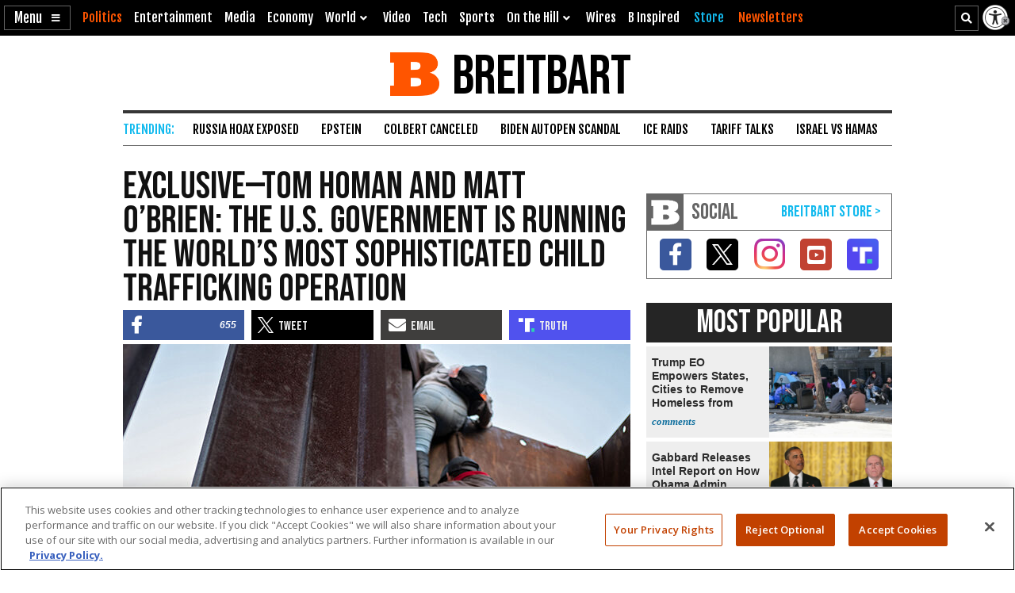

--- FILE ---
content_type: text/html; charset=utf-8
request_url: https://www.google.com/recaptcha/api2/aframe
body_size: 146
content:
<!DOCTYPE HTML><html><head><meta http-equiv="content-type" content="text/html; charset=UTF-8"></head><body><script nonce="Fr22CFGO1eFjb61FlhxYJg">/** Anti-fraud and anti-abuse applications only. See google.com/recaptcha */ try{var clients={'sodar':'https://pagead2.googlesyndication.com/pagead/sodar?'};window.addEventListener("message",function(a){try{if(a.source===window.parent){var b=JSON.parse(a.data);var c=clients[b['id']];if(c){var d=document.createElement('img');d.src=c+b['params']+'&rc='+(localStorage.getItem("rc::a")?sessionStorage.getItem("rc::b"):"");window.document.body.appendChild(d);sessionStorage.setItem("rc::e",parseInt(sessionStorage.getItem("rc::e")||0)+1);localStorage.setItem("rc::h",'1764743637432');}}}catch(b){}});window.parent.postMessage("_grecaptcha_ready", "*");}catch(b){}</script></body></html>

--- FILE ---
content_type: text/css; charset=utf-8
request_url: https://www.breitbart.com/t/style-62385367167005361203.css
body_size: 47440
content:
/*!
Theme Name:Breitbart
Description:HTML5 Theme for Breitbart
Version:2.1.0
Text Domain:breitbart
Tags:breitbart
*/a,abbr,acronym,address,applet,big,blockquote,body,button,caption,cite,code,dd,del,dfn,div,dl,dt,em,fieldset,form,h1,h2,h3,h4,h5,h6,html,iframe,ins,kbd,label,legend,li,object,ol,p,pre,q,s,samp,small,span,strike,strong,sub,sup,table,tbody,td,textarea,tfoot,th,thead,tr,tt,ul,var{font-family:inherit;font-size:100%;font-style:inherit;font-weight:inherit;margin:0;outline:0;padding:0;vertical-align:baseline}html{overflow-y:scroll}body{background:#fff}article,aside,canvas,details,figcaption,figure,footer,header,hgroup,main,menu,nav,section,summary{display:block}button{border:0}ol,ul{list-style:none;margin:0 0 1.5em 3em}table{border-collapse:separate;border-spacing:0;margin:0;width:100%}caption,td,th{font-weight:400;text-align:left}blockquote{border-left:5px solid #ccc;margin:10px 0 0;padding:0 0 0 30px;quotes:"" ""}blockquote:after,blockquote:before{content:""}h1,h2,h3,h4,h5,h6{clear:both}p{margin-bottom:1.5em}b,strong{font-weight:700}cite,dfn,em,i{font-style:italic}address{margin:0}pre{background:#eee;font:1.5rem/1.6 "Courier 10 Pitch",Courier,monospace;margin-bottom:1.6em;max-width:100%;overflow:auto;padding:1.6em}code,kbd,tt,var{font:15px "Courier 10 Pitch",Courier,monospace}ins{background:transparent;text-decoration:none}sub,sup{font-size:75%;height:0;line-height:0;position:relative;vertical-align:baseline}sup{bottom:1ex}sub{top:.5ex}small{font-size:75%}big{font-size:125%}hr{background:#ccc;border:0;height:1px;margin-bottom:1.5em}ul{list-style:disc}ol{list-style:decimal}li{border:0;margin:0;outline:0;padding:0}li>ol,li>ul{margin-bottom:0;margin-left:1.5em}dt{font-weight:700}dd{margin:0 1.5em 1.5em}img{height:auto;max-width:100%}img[loading]{min-height:50px}figure{margin:0}th{font-weight:700}textarea{overflow:auto;padding:3px;vertical-align:top;width:calc(100% - 8px)}embed,iframe,object{max-width:100%}iframe{border:0}::-moz-selection{background:#b3d4fc;text-shadow:none}::selection{background:#b3d4fc;text-shadow:none}a{color:#007daa;text-decoration:none}a:focus{outline:thin dotted}a:hover{color:#f50;text-decoration:none}a:active,a:hover{outline:0}a img{border:0}.header_byline address a,footer address a{text-transform:uppercase}html{font-size:62.5%}body{color:#111;font:16px/1.4 "Georgia","Times New Roman",serif}button,input,select,textarea{color:#404040;font:1.6rem/1.5 sans-serif}h1{font-size:48px;line-height:.9em}h2{font-size:55px}h3{font-size:20px}h1,h2,h3,h4,h5,h6{font-family:"Bebas Neue",sans-serif}blockquote{margin:30px 0}.top_article_main footer:before,article footer.hauth:before{content:"";font:normal normal 900 11px/1 "Font Awesome 5 Free",serif}#FootW .logo,#FootW .logo:hover,#HWI .logo,#HWI .logo:hover,#HWT .logo,#HWT .logo:hover{background-image:url("[data-uri]")}:root{--animate-duration:1s;--animate-delay:1s;--animate-repeat:1}.animate__animated{animation-duration:1s;animation-duration:var(--animate-duration);animation-fill-mode:both}@keyframes flash{0%,50%,to{opacity:1}25%,75%{opacity:0}}.animate__flash{animation-name:flash}@keyframes fadeOutDown{0%{opacity:1}to{opacity:0;transform:translate3d(0,100%,0)}}.animate__fadeOutDown{animation-name:fadeOutDown}@keyframes fadeInUp{0%{opacity:0;transform:translate3d(0,100%,0)}to{opacity:1;transform:translateZ(0)}}.animate__fadeInUp{animation-name:fadeInUp}.bn-loader-circle{align-items:center;display:flex;height:10em;margin:0 auto;overflow:hidden;padding-top:5px;position:relative;width:10em}.bn-loader-circle div{animation:bnloadercircle 1.1s ease infinite;border-radius:50%;font-size:15px;height:1em;margin:100px auto;position:relative;text-indent:-9999em;transform:translateZ(0);width:1em}@keyframes bnloadercircle{0%,to{box-shadow:0 -2.6em 0 0 #000,1.8em -1.8em 0 0 rgba(0,0,0,.2),2.5em 0 0 0 rgba(0,0,0,.2),1.75em 1.75em 0 0 rgba(0,0,0,.2),0 2.5em 0 0 rgba(0,0,0,.2),-1.8em 1.8em 0 0 rgba(0,0,0,.2),-2.6em 0 0 0 rgba(0,0,0,.5),-1.8em -1.8em 0 0 rgba(0,0,0,.7)}12.5%{box-shadow:0 -2.6em 0 0 rgba(0,0,0,.7),1.8em -1.8em 0 0 #000,2.5em 0 0 0 rgba(0,0,0,.2),1.75em 1.75em 0 0 rgba(0,0,0,.2),0 2.5em 0 0 rgba(0,0,0,.2),-1.8em 1.8em 0 0 rgba(0,0,0,.2),-2.6em 0 0 0 rgba(0,0,0,.2),-1.8em -1.8em 0 0 rgba(0,0,0,.5)}25%{box-shadow:0 -2.6em 0 0 rgba(0,0,0,.5),1.8em -1.8em 0 0 rgba(0,0,0,.7),2.5em 0 0 0 #000,1.75em 1.75em 0 0 rgba(0,0,0,.2),0 2.5em 0 0 rgba(0,0,0,.2),-1.8em 1.8em 0 0 rgba(0,0,0,.2),-2.6em 0 0 0 rgba(0,0,0,.2),-1.8em -1.8em 0 0 rgba(0,0,0,.2)}37.5%{box-shadow:0 -2.6em 0 0 rgba(0,0,0,.2),1.8em -1.8em 0 0 rgba(0,0,0,.5),2.5em 0 0 0 rgba(0,0,0,.7),1.75em 1.75em 0 0 #000,0 2.5em 0 0 rgba(0,0,0,.2),-1.8em 1.8em 0 0 rgba(0,0,0,.2),-2.6em 0 0 0 rgba(0,0,0,.2),-1.8em -1.8em 0 0 rgba(0,0,0,.2)}50%{box-shadow:0 -2.6em 0 0 rgba(0,0,0,.2),1.8em -1.8em 0 0 rgba(0,0,0,.2),2.5em 0 0 0 rgba(0,0,0,.5),1.75em 1.75em 0 0 rgba(0,0,0,.7),0 2.5em 0 0 #000,-1.8em 1.8em 0 0 rgba(0,0,0,.2),-2.6em 0 0 0 rgba(0,0,0,.2),-1.8em -1.8em 0 0 rgba(0,0,0,.2)}62.5%{box-shadow:0 -2.6em 0 0 rgba(0,0,0,.2),1.8em -1.8em 0 0 rgba(0,0,0,.2),2.5em 0 0 0 rgba(0,0,0,.2),1.75em 1.75em 0 0 rgba(0,0,0,.5),0 2.5em 0 0 rgba(0,0,0,.7),-1.8em 1.8em 0 0 #000,-2.6em 0 0 0 rgba(0,0,0,.2),-1.8em -1.8em 0 0 rgba(0,0,0,.2)}75%{box-shadow:0 -2.6em 0 0 rgba(0,0,0,.2),1.8em -1.8em 0 0 rgba(0,0,0,.2),2.5em 0 0 0 rgba(0,0,0,.2),1.75em 1.75em 0 0 rgba(0,0,0,.2),0 2.5em 0 0 rgba(0,0,0,.5),-1.8em 1.8em 0 0 rgba(0,0,0,.7),-2.6em 0 0 0 #000,-1.8em -1.8em 0 0 rgba(0,0,0,.2)}87.5%{box-shadow:0 -2.6em 0 0 rgba(0,0,0,.2),1.8em -1.8em 0 0 rgba(0,0,0,.2),2.5em 0 0 0 rgba(0,0,0,.2),1.75em 1.75em 0 0 rgba(0,0,0,.2),0 2.5em 0 0 rgba(0,0,0,.2),-1.8em 1.8em 0 0 rgba(0,0,0,.5),-2.6em 0 0 0 rgba(0,0,0,.7),-1.8em -1.8em 0 0 #000}}.bn-loader{animation:bnloader 1.7s ease infinite,bnn-fa-spin 1.7s ease infinite;border-radius:50%;color:#404040;font-size:90px;height:1em;margin:72px auto;overflow:hidden;position:relative;text-indent:-9999em;transform:translateZ(0);width:1em}@keyframes bnloader{0%{box-shadow:0 -.83em 0 -.4em,0 -.83em 0 -.42em,0 -.83em 0 -.44em,0 -.83em 0 -.46em,0 -.83em 0 -.477em}5%,95%{box-shadow:0 -.83em 0 -.4em,0 -.83em 0 -.42em,0 -.83em 0 -.44em,0 -.83em 0 -.46em,0 -.83em 0 -.477em}10%,59%{box-shadow:0 -.83em 0 -.4em,-.087em -.825em 0 -.42em,-.173em -.812em 0 -.44em,-.256em -.789em 0 -.46em,-.297em -.775em 0 -.477em}20%{box-shadow:0 -.83em 0 -.4em,-.338em -.758em 0 -.42em,-.555em -.617em 0 -.44em,-.671em -.488em 0 -.46em,-.749em -.34em 0 -.477em}38%{box-shadow:0 -.83em 0 -.4em,-.377em -.74em 0 -.42em,-.645em -.522em 0 -.44em,-.775em -.297em 0 -.46em,-.82em -.09em 0 -.477em}to{box-shadow:0 -.83em 0 -.4em,0 -.83em 0 -.42em,0 -.83em 0 -.44em,0 -.83em 0 -.46em,0 -.83em 0 -.477em}}.bnn-fa-spinning-button{cursor:progress;display:inline-block;margin:0;padding:0;position:relative;white-space:nowrap}.bnn-fa-spinning-button:hover{background-color:#c40}.bnn-fa-spinning-button:before{animation:bnn-fa-spin 2s cubic-bezier(.4,0,1,1) infinite;color:#444;content:"";display:block;font:normal normal 900 19px/1 "Font Awesome 5 Free",serif;left:5%;position:absolute;top:calc(50% - 9.5px)}.bnn-fa-spinner{display:block;height:2em;margin:0;min-height:1.25em;min-width:1.25em;padding:.25em;position:relative;width:1.5em}.bnn-fa-spinner:before{animation:bnn-fa-spin 2s cubic-bezier(.4,0,1,1) infinite;color:#444;content:"";display:block;font:normal normal 900 2em/1em "Font Awesome 5 Free",serif;left:0;position:absolute;top:0}@keyframes bnn-fa-spin{0%{transform:rotate(0deg)}to{transform:rotate(1turn)}}@keyframes bnn-ant-loading{to{transform:rotate(1turn)}}.a8d,.a9d{animation-duration:10s;background:none repeat scroll 0 0 #eee;color:#999;display:none;font:italic 10px/20px "Georgia","Times New Roman",serif;margin:0;overflow-y:visible;padding:4px 4px 0;text-align:center}.a8d.padok,.a9d.padok{margin:1em auto 2em}.a8d.SWW,.a9d.SWW{display:block}.a8d>div:after,.a9d>div:after{color:#4e4e41;content:"advertisement";display:block;font:italic 11px/15px "Georgia","Times New Roman",serif;height:15px;margin:0;max-width:100vw;overflow:hidden;padding:0;text-align:center}#HP-Leader,#ROS-Leader{margin:0 auto 20px;max-height:320px;max-width:1010px;overflow:hidden;padding:0 3px 3px}#HP-Leader.a8d>div:after,#HP-Leader.a9d>div:after,#ROS-Leader.a8d>div:after,#ROS-Leader.a9d>div:after{content:none}#HP-Leader.a8d>div:before,#HP-Leader.a9d>div:before,#ROS-Leader.a8d>div:before,#ROS-Leader.a9d>div:before{color:#7f7f7f;content:"advertisement";display:block;font:italic 10px/15px "Georgia","Times New Roman",serif;height:15px;margin:0;max-width:100vw;overflow:hidden;padding:0;text-align:center}#HP-Header,#ROS-Header{max-width:100vw}#HP-Header.a8d,#HP-Header.a9d,#ROS-Header.a8d,#ROS-Header.a9d{background:transparent}#HP-Header.a8d>div:before,#HP-Header.a9d>div:before,#ROS-Header.a8d>div:before,#ROS-Header.a9d>div:before{color:#4e4e41;content:"advertisement";display:block;font:italic 11px/15px "Georgia","Times New Roman",serif;height:15px;margin:0;max-width:100vw;overflow:hidden;padding:0;text-align:center}#HP-Header.a8d>div:after,#HP-Header.a9d>div:after,#ROS-Header.a8d>div:after,#ROS-Header.a9d>div:after{content:""}#FOOTER-A1{margin:0 auto}#FOOTER-A1 div.rmbnrp-dbg{margin-bottom:50px}#D-HP-B1,#D-HP-B2,#D-HP-B3,#D-HP-B4,#D-ROS-B1,#D-ROS-B2{margin:1em auto 2.5em;max-height:500px;max-width:640px;overflow:hidden}.sb-stky{position:sticky;top:65px}#HP-R1,#HP-R2,#HP-R3,#HP-R4,#ROS-R1,#ROS-R2,#ROS-R3,#ROS-R4{margin-left:auto;margin-right:auto;width:auto}#M-HP-B1,#M-HP-B2,#M-HP-B3,#M-HP-B4,#M-HP-B5,#M-HP-B6,#M-ROS-B1,#M-ROS-B2,#M-ROS-B3,#M-ROS-B4{margin:1em auto 3em;max-height:620px;max-width:100vw;min-width:120px}#M-HP-B1.a8d,#M-HP-B1.a9d,#M-HP-B2.a8d,#M-HP-B2.a9d,#M-HP-B3.a8d,#M-HP-B3.a9d,#M-HP-B4.a8d,#M-HP-B4.a9d,#M-HP-B5.a8d,#M-HP-B5.a9d,#M-HP-B6.a8d,#M-HP-B6.a9d,#M-ROS-B1.a8d,#M-ROS-B1.a9d,#M-ROS-B2.a8d,#M-ROS-B2.a9d,#M-ROS-B3.a8d,#M-ROS-B3.a9d,#M-ROS-B4.a8d,#M-ROS-B4.a9d{background:transparent}#M-HP-B1.a8d>div:before,#M-HP-B1.a9d>div:before,#M-HP-B2.a8d>div:before,#M-HP-B2.a9d>div:before,#M-HP-B3.a8d>div:before,#M-HP-B3.a9d>div:before,#M-HP-B4.a8d>div:before,#M-HP-B4.a9d>div:before,#M-HP-B5.a8d>div:before,#M-HP-B5.a9d>div:before,#M-HP-B6.a8d>div:before,#M-HP-B6.a9d>div:before,#M-ROS-B1.a8d>div:before,#M-ROS-B1.a9d>div:before,#M-ROS-B2.a8d>div:before,#M-ROS-B2.a9d>div:before,#M-ROS-B3.a8d>div:before,#M-ROS-B3.a9d>div:before,#M-ROS-B4.a8d>div:before,#M-ROS-B4.a9d>div:before{color:#4e4e41;content:"advertisement";display:block;font:italic 11px/15px "Georgia","Times New Roman",serif;height:15px;margin:0;max-width:100vw;overflow:hidden;padding:0;text-align:center}#M-HP-B1.a8d>div:after,#M-HP-B1.a9d>div:after,#M-HP-B2.a8d>div:after,#M-HP-B2.a9d>div:after,#M-HP-B3.a8d>div:after,#M-HP-B3.a9d>div:after,#M-HP-B4.a8d>div:after,#M-HP-B4.a9d>div:after,#M-HP-B5.a8d>div:after,#M-HP-B5.a9d>div:after,#M-HP-B6.a8d>div:after,#M-HP-B6.a9d>div:after,#M-ROS-B1.a8d>div:after,#M-ROS-B1.a9d>div:after,#M-ROS-B2.a8d>div:after,#M-ROS-B2.a9d>div:after,#M-ROS-B3.a8d>div:after,#M-ROS-B3.a9d>div:after,#M-ROS-B4.a8d>div:after,#M-ROS-B4.a9d>div:after{content:""}#F-1x1{display:none;height:1px;width:1px}article .entry-content>.google-auto-placed{margin-bottom:1.5em}article .entry-content>.twitter-tweet-rendered{margin-bottom:1.5em!important}#SideW .a8d,#SideW .a9d{margin-left:auto;margin-right:auto;max-width:310px;padding:4px 4px 0}#MainW .adSo{margin:1em auto 3em;max-height:620px;max-width:100vw;min-width:120px}a.fbAdLink{display:block}#HWI .google-auto-placed,#HWT .google-auto-placed,#HavDW1 .google-auto-placed,#comments .google-auto-placed,#disqus_thread .google-auto-placed,#social-follow-sidebar-widget .google-auto-placed,.F-ci-w .google-auto-placed,.a11y-nav+.google-auto-placed,.a8d .google-auto-placed,.a8d+.google-auto-placed,.a8d-pre .google-auto-placed,.a8d-pre+.google-auto-placed,.a9d .google-auto-placed,.a9d+.google-auto-placed,.a9d-pre .google-auto-placed,.a9d-pre+.google-auto-placed,.bb-con-need-1 .google-auto-placed,.bb-con-need-2 .google-auto-placed,.bb-con-need-3 .google-auto-placed,.bb-con-need-4 .google-auto-placed,.bb-con-need-5 .google-auto-placed,.bnn_preview_video .google-auto-placed,.featured_side .google-auto-placed,.google-auto-placed+.google-auto-placed,.instagram-media .google-auto-placed,.ot-direct-link .google-auto-placed,.twitter-tweet .google-auto-placed{display:none!important;visibility:hidden!important}#rc-hp-u1 .rc-widget-header,#rc-hp-u2 .rc-widget-header{display:none!important;visibility:hidden!important}#rc-hp-u1>div:before,#rc-hp-u2>div:before{color:#4e4e41;content:"advertisement";display:block;font:italic 11px/15px "Georgia","Times New Roman",serif;height:15px;margin:0;max-width:100vw;overflow:hidden;padding:0;text-align:center}@media (max-width:480px)and (orientation:portrait),screen and (max-width:768px),screen and (max-width:812px)and (orientation:landscape){#HP-Header.a8d.padok,#HP-Header.a9d.padok,#ROS-Header.a8d.padok,#ROS-Header.a9d.padok{margin-top:0;padding-left:0;padding-right:0}}@media only screen and (min-width:768px)and (max-width:1024px)and (orientation:landscape){#M-HP-B1{clear:both}}@media only screen and (min-width:320px)and (max-width:568px)and (-webkit-device-pixel-ratio:2)and (orientation:portrait){#FOOTER-A1,#M-HP-B1,#M-HP-B2,#M-HP-B3,#M-HP-B4,#M-HP-B5,#M-HP-B6,#M-ROS-B1,#M-ROS-B2,#M-ROS-B3,#M-ROS-B4{padding-left:0;padding-right:0}}.wp-caption{margin-bottom:1.5em;max-width:100%}.wp-caption img[class*=wp-image-]{display:block;margin:0 auto}.wp-caption .wp-caption-text{color:#555;font:italic .85em "Helvetica","Arial","Verdana",sans-serif;margin:.8075em 0;text-align:left}.wp-caption-text{text-align:center}#ContainerW:before,#ContentW:before,#MainW:before,#SideW:before,.clear:before{content:"";display:table}#ContainerW:after,#ContentW:after,#MainW:after,#SideW:after,.clear:after{clear:both;content:"";display:table}.C{clear:both;margin:0;padding:0}.C:after,.C:before{clear:both;content:"";display:table}.byC{background:none repeat scroll 0 0 #000;border:1px solid #000;-o-border-image:none;border-image:none;border-radius:3px;color:#fff;cursor:pointer;display:inline-block;font:600 11px/14px "Georgia","Times New Roman",serif;height:14px;margin-bottom:5px;min-width:10px;padding:1px 4px 2px;position:relative;text-align:center}.byC:hover{background:#00749e;border-color:#00749e;color:#fff;text-decoration:none}.byC:hover:after{border-top:5px solid #00749e}.byC:after{border-right:5px solid transparent;border-top:5px solid #000;bottom:-5px;content:"";display:block;height:0;left:3px;position:absolute;width:0}.gfield_label{display:block;padding:10px 0 0}.gform_button{background:none repeat scroll 0 0 #10afdd;border:0;color:#fff;cursor:pointer;font:14px/25px "Georgia","Times New Roman",serif;margin:15px 0;padding:7px 25px;text-align:center;text-transform:uppercase}.gfield_checkbox{margin-bottom:.5em;margin-left:1em}.gfield_checkbox li{list-style-type:none}#input_47_1{width:250px}#gform_submit_button_47{font-size:16px;margin:0 0 0 2px;padding:7px 15px}.gfield_visibility_hidden,.gform_hidden{display:none;visibility:hidden}#gform_47 label{font-weight:700;line-height:2}.gform_body{max-width:100vw}.gform_body ul.gform_fields{list-style:none;margin:0}.gform_body input,.gform_body select,.gform_body textarea{border-color:#ccc}.bnn-div-tweet{height:auto;margin:5px auto 15px;max-width:100%;min-height:200px;min-width:560px;width:auto}@media (max-width:480px)and (orientation:portrait),screen and (max-width:768px),screen and (max-width:812px)and (orientation:landscape){.bnn-div-tweet{min-width:90vh}}.bnn-div-tweet div.bnn-if-tweet{margin:0 auto;text-align:center}iframe.bnn-if-tweet{display:flex;margin:5px auto 15px}.bn-lazy-msg{max-width:98vw;text-align:center;width:100%}.bn-lazy-msg .bn-loader-circle{display:block;margin:0 auto;text-align:center;width:100%}.bn-lazy-msg .bn-loader-circle div{font-size:10px}.bn-lazy-msg a{color:#c4c4c4}#GlobalW{position:relative}#HavDW1{height:auto;overflow:hidden}#HeadW{display:flex;flex-direction:column;padding-bottom:45px;position:relative}#HeadW.fixed #HWI{position:fixed;top:0}#HeadW.fixed #HWI #HNAV{display:none}#HeadW.fixed #HWI .logo{display:block}#HWI{background:#000;height:45px;margin:0 auto;overflow:visible;padding:0 5px;width:calc(100% - 10px);z-index:999999}#HWI,#HWI .logo{position:absolute}#HWI .logo{background-repeat:no-repeat;background-size:contain;bottom:10px;color:#fff;display:none;font:33px/31px "Bebas Neue",sans-serif;height:26px;left:50%;letter-spacing:-.01em;margin-left:-71px;text-indent:38px;top:9px;width:142px}#HWI .dd,#MT{cursor:pointer}#MT{border:1px solid #636363;color:#fff;display:block;float:left;font:17px/20px "Fjalla One",sans-serif;height:19px;margin-top:7px;padding:5px 12px;width:58px}#MT:before{content:"Menu";display:inline-block;padding-right:6px}#MT:after{color:#fff;content:"";float:right;font:normal normal 900 12px/20px "Font Awesome 5 Free",serif;height:16px}#HNAV,#MT:after{display:inline-block}#HNAV{font:16px/45px "Fjalla One",sans-serif}#HNAV li a{color:#fff}#HNAV li a:hover{color:#13baee}#HNAV li>ul{background:rgba(25,25,25,.95);display:none;left:-15px;margin:0;padding:5px 15px;position:absolute;top:45px;z-index:99}#HNAV li>ul>li{list-style:none;white-space:nowrap}#HNAV li>ul>li a{color:#d8d8d8;display:block;font-size:14px;line-height:36px}#HNAV li:hover>ul{display:block}#HNAV li.dd>a:hover:after{color:#13baee}#HNAV>ul>li{display:inline-block;height:45px;list-style:none;margin-left:26px;position:relative}#HNAV>ul>li a:after{color:#fff;display:inline-block;font-size:17px;line-height:34px;margin-right:5px}#HNAV>ul>li.dd>a:after{color:#fff;content:"";font:normal normal 900 14px/34px "Font Awesome 5 Free",serif;margin-left:5px}#HNAV>a{margin-left:22px}#HNAV .store{color:#13baee}#HNAV .store:before{content:"Store"}#HNAV .newsletters,#HNAV .store:hover{color:#f50}#HNAV .newsletters:before{content:"Newsletters"}#HNAV .newsletters:hover{color:#fff}@media (max-width:1399px){#HNAV>a,#HNAV>ul>li{margin-left:20px}}@media (max-width:1290px){#HNAV>a,#HNAV>ul>li{margin-left:15px}}@media (max-width:1200px){#HNAV .newsletters{display:none}}@media (max-width:1119px){#HNAV .store{display:none}}@media (max-width:1064px){#HNAV>a,#HNAV>ul>li{margin-left:12px}}#NavT{display:inline-block;list-style:none;margin:0;padding:0}.fdd{display:inline}.fdd.active #NavDD{display:block}#NavDD{background:rgba(25,25,25,.95);display:none;left:0;list-style:none;margin:0;padding:8px 0;position:absolute;top:45px;width:170px;z-index:99}#NavDD a:focus{outline:none}#NavDD a.store{display:block;font:300 16px/2.5 "Fjalla One",sans-serif;padding-left:30px;position:relative}#NavDD li{list-style:none;position:relative}#NavDD li a{color:#d8d8d8;display:block;font:16px/2.5 "Fjalla One",sans-serif;position:relative}#NavDD li.dd>a:after{color:#d8d8d8;content:"";cursor:pointer;display:inline-block;font:normal normal 900 17px/34px "Font Awesome 5 Free",serif;margin:0;padding:0;text-align:center;text-indent:0;width:40px}#NavDD li.dd:hover>a:after{content:""}#NavDD li.dd:hover ul{display:block;padding:5px 0}#NavDD li.dd.active ul{display:block}#NavDD li:hover>a,#NavDD li:hover>a>i{color:#13baee}#NavDD>li{padding-left:30px}#NavDD>li:hover{background:#000}#NavDD ul{background:rgba(54,54,54,.95);box-sizing:border-box;display:none;left:160px;margin:0;padding:0;position:absolute;top:0;width:180px;z-index:10000}#NavDD ul li a{color:#d8d8d8;font:14px/36px "Fjalla One",sans-serif;padding:0;text-indent:20px}#NavDD ul li:hover>a{color:#13baee}@media (max-width:1020px){#HWI{padding:0;width:100%}#HWI .logo{display:block}#HNAV,#NavT{display:none}#MT{height:28px;margin:7px 0 0 10px;padding:0;text-align:center;width:28px}#MT:before{content:none;padding-right:0}#MT:after{float:none;height:28px;line-height:28px}.fdd{background:rgba(25,25,25,.95);display:none;height:calc(100vh - 107px);left:0;max-height:600px;overflow-x:scroll;position:absolute;top:46px;width:100%}.fdd.active{display:block}#NavDD{background:transparent;padding:0 0 31px;width:100%}#NavDD li{padding:0}#NavDD li a{text-indent:30px}#NavDD li a,#NavDD li.dd>a:after{color:#fff;height:40px;line-height:40px}#NavDD li.dd.active>a:after{content:""}#NavDD ul{background:transparent;left:unset;padding:0;position:unset;top:unset;width:100%}#NavDD ul li a{color:#999;font-size:14px;height:35px;line-height:35px;padding:0;text-indent:60px}#NavDD>li:hover{background-color:transparent}}.archive-wire #NavT .archive-wire a,.c-2nd-amendment #NavT .c-2nd-amendment a,.c-africa #NavT .c-africa a,.c-asia #NavT .c-asia a,.c-blog #NavT .c-blog a,.c-border #NavT .c-border a,.c-clips #NavT .c-clips a,.c-crime #NavT .c-crime a,.c-economy #NavT .c-economy a,.c-education #NavT .c-education a,.c-entertainment #NavT .c-entertainment a,.c-environment #NavT .c-environment a,.c-europe #NavT .c-europe a,.c-faith #NavT .c-faith a,.c-health #NavT .c-health a,.c-immigration #NavT .c-immigration a,.c-latin-america #NavT .c-latin-america a,.c-local #NavT .c-local a,.c-middle-east #NavT .c-middle-east a,.c-midterm-election #NavT .c-midterm-election a,.c-national-security #NavT .c-national-security a,.c-politics #NavT .c-politics a,.c-pre-viral #NavT .c-pre-viral a,.c-radio #NavT .c-radio a,.c-science #NavT .c-science a,.c-social-justice #NavT .c-social-justice a,.c-sports #NavT .c-sports a,.c-tech #NavT .c-tech a,.c-the-media #NavT .c-the-media a,.pg-video #NavT .p-video a,.single-wire #NavT .archive-wire a,.tax-isc_bnn_category #NavT .archive-wire a,.tax-isc_bnn_source #NavT .archive-wire a{color:#f50;text-decoration:none}#SideW{background:#fff;flex:1;margin:0;max-width:310px;padding:0 0 30px;position:relative;width:310px}#SideW h2{color:#000;font:28px/26px "Bebas Neue",sans-serif;margin:0;padding:0 0 5px;text-transform:uppercase}#SideW h2.horiz-line-both-sides-text{align-items:center;display:flex;justify-content:space-between;text-align:center}#SideW h2.horiz-line-both-sides-text:after,#SideW h2.horiz-line-both-sides-text:before{border-top:2px solid #000;content:"";display:inline-block;height:calc(50% - 2px);line-height:10px;width:calc(33.33333% - 20px)}#SideW #HPSW h2.horiz-line-both-sides-text:after,#SideW #HPSW h2.horiz-line-both-sides-text:before{width:calc(24% - 20px)}#SideW>aside,#SideW>div,#SideW>figure,#SideW>section{margin-top:30px}#SideW>aside:first-child,#SideW>div:first-child,#SideW>figure:first-child,#SideW>section:first-child{margin-top:0}#SideW>:first-child{margin-bottom:23px;margin-top:0}#SideW>:nth-child(2){margin-top:0}@media (max-width:480px)and (orientation:portrait),screen and (max-width:768px),screen and (max-width:812px)and (orientation:landscape){#SideW{float:none;margin-top:30px;width:100%}}#FootW{background:#fff;padding-bottom:20px;padding-top:60px}#FootW>p{line-height:1;margin:0 auto;max-width:1010px;padding:23px 0;text-align:center}#FootW small{color:#767676;display:block;font:12px/1 "Helvetica","Arial","Verdana",sans-serif;padding-top:8px}#FootW #FWI{align-items:center;border-bottom:1px solid #d8d8d8;border-top:1px solid #d8d8d8;display:grid;grid-template-columns:24% auto 26%;margin:0 auto;max-width:970px;width:100%}#FootW #FWI .logo{background-repeat:no-repeat;background-size:contain;color:#000;display:block;font:35px/31px "Bebas Neue",sans-serif;height:26px;letter-spacing:-1px;text-indent:40px;width:224px}@media only screen and (max-width:990px){#FootW{margin:0 10px}#FootW #FWI .logo{font-size:3.39805825vw;height:2.5242718331vw;line-height:3.0097087503vw;text-indent:3.88349515vw}}@media (max-width:480px)and (orientation:portrait),screen and (max-width:768px),screen and (max-width:812px)and (orientation:landscape){#FootW{box-sizing:border-box;padding:0 0 44px;width:calc(100vw - 20px)}#FootW #FWI{border-bottom:1px solid #d8d8d8;border-top:1px solid #d8d8d8;display:block}#FootW #FWI .logo{font:35px/31px "Bebas Neue",sans-serif;height:26px;margin:25px auto;text-indent:40px}#FootW #FWI p{margin:25px auto;text-align:center}}.archive #SideW{margin-top:61px}@media (max-width:480px)and (orientation:portrait),screen and (max-width:768px),screen and (max-width:812px)and (orientation:landscape){.archive .aList article h2{line-height:1;margin:0 15px 5px 0}.archive .aList article h2 a{font-size:14px;line-height:16px}.archive .aList article footer time{display:block;margin:0;padding:0}.aList .excerpt{display:none}.aList article .title{line-height:1}.aList article h2{line-height:1;margin:0 15px 5px 0}.aList article h2 a{font-size:14px;line-height:16px}.aList article .tco{display:block;float:left;margin:0 0 0 10px;width:30%}.aList article .tco img,.aList article img{max-width:100%;width:100%}.aList article footer{font-size:12px;padding:5px 0 0;position:relative}.aList article footer address,.aList article footer address:after{border:0}.aList article footer time{border-right:none;display:inline-block;margin:5px 0 10px}.aList article footer>.byC{position:absolute;right:0;top:0}.aList>h2:first-of-type{margin:0 0 0 10px}}.author #MainW h1:first-of-type{clear:none;float:left}.author .aList>h1:first-of-type{display:block}.author .aList article footer .author{display:none}.author .author-info img{float:left;margin-right:20px;padding-bottom:15px}@media (max-width:480px)and (orientation:portrait),screen and (max-width:768px),screen and (max-width:812px)and (orientation:landscape){.author .author-info{margin:0 10px}}.archive.author #MainW h1:first-of-type,.archive.author.blogroll #MainW h1:first-of-type{color:#111;font-size:48px;margin-bottom:0}.archive.author .aList,.archive.author.blogroll .aList{border-top:2px solid #d8d8d8;margin-top:0}.author-information{padding-bottom:20px}.author-information h2{font-size:25px;padding-bottom:10px}.author-information .author-wrapper{display:flex}.author-information .author-header{flex:1;flex-direction:row}.author-information .author-bio{flex:2;flex-direction:row}.author-information .author-social{overflow:auto;padding-bottom:15px;padding-top:5px}.author-information .author-social a{border-radius:5px;color:#fff;display:block;float:left;height:35px;line-height:35px;overflow:hidden;text-align:center;width:35px}.author-information .author-social a:before{font:normal normal normal 25px/35px "Font Awesome 5 Brands",serif}.author-information .author-social .follow_twitter{background:#49a4db}.author-information .author-social .follow_twitter:before{content:""}.author-information .author-statement{clear:both}.author-information .author-learn-more{padding-top:10px}.author-information .author-learn-more button{background-color:#fff;color:#f50;padding:0 5px 5px 0}.author-information .author-learn-more button:after{content:"";font-family:"Font Awesome 5 Free",serif;font-weight:900;margin-left:7px}.author-information .author-details{padding-top:20px}.author-information .author-details .author-section-title{font-weight:700;text-transform:uppercase}.author-information .author-details .author-expertise:before{content:"Expertise: "}.author-information .author-details .author-location:before{content:"Location: "}.author-information .author-details .author-education:before{content:"Education: "}.author-information .author-details .author-career:before{content:"Career: "}.author-information .author-details .author-career p:last-of-type{margin-bottom:0}.author-information .author-details .author-section-content{font-weight:400;text-transform:none}.author-article-header{padding-top:20px}@media (max-width:480px)and (orientation:portrait),screen and (max-width:768px),screen and (max-width:812px)and (orientation:landscape){.archive.author .aList{margin-top:20px}.archive.author .aList article{margin-left:5px;margin-right:5px}.archive.author.blogroll .aList{margin-top:20px}.author-information{padding:10px}.author-information h1{font-size:35px!important}.author-information .author-wrapper{display:block}.author-information .author-header{flex:unset;flex-direction:unset}.author-information .author-header img{height:250px;width:250px}.author-information .author-bio{flex:unset;flex-direction:unset}.author-information .author-social a{height:45px;line-height:45px;width:45px}.author-information .author-social a:before{font:normal normal normal 28px/45px "Font Awesome 5 Brands",serif}.author-article-header{padding:0 0 0 10px}}.tf-search h1{color:#f50;font-size:36px;font-weight:400;letter-spacing:-.4px;line-height:1;margin:0 10px 15px}.gb article.aw-2 time,.gb article.aw-3 time{border-right:1px dotted #999;display:inline-block;margin:0 7px 0 0;padding:0 10px 0 0}#gmxcanvas{padding-top:34px}#gmxcanvas>h2:first-of-type{display:none}.acol-1{left:0}.acol-2{left:220px}.acol-3{left:440px}.ar-1{top:20px}.ar-2{top:65px}.ar-3{top:110px}.ar-4{top:155px}.ar-5{top:200px}.ar-6{top:245px}.ar-7{top:290px}.ar-8{top:335px}.ar-9{top:380px}.ar-10{top:425px}.ar-11{top:470px}.ar-12{top:515px}.ar-13{top:560px}.ar-14{top:605px}.ar-15{top:650px}.ar-16{top:695px}.ar-17{top:740px}.ar-18{top:785px}.ar-19{top:830px}.ar-20{top:875px}.ar-21{top:920px}.ar-22{top:965px}.ar-23{top:1010px}.ar-24{top:1055px}.ar-25{top:1100px}.ar-26{top:1145px}.ar-27{top:1190px}.ar-28{top:1235px}.ar-29{top:1280px}.ar-30{top:1325px}.ar-31{top:1370px}.ar-32{top:1415px}.ar-33{top:1460px}.ar-34{top:1505px}.ar-35{top:1550px}.ar-36{top:1595px}.ar-37{top:1640px}.ar-38{top:1685px}.ar-39{top:1730px}.ar-40{top:1775px}.ar-41{top:1820px}.ar-42{top:1865px}.ar-43{top:1910px}.ar-44{top:1955px}.ar-45{top:2000px}.ar-46{top:2045px}.ar-47{top:2090px}.ar-48{top:2135px}.ar-49{top:2180px}.ar-50{top:2225px}.ar-51{top:2270px}.ar-52{top:2315px}.ar-53{top:2360px}.ar-54{top:2405px}.ar-55{top:2450px}.ar-56{top:2495px}.ar-57{top:2540px}.ar-58{top:2585px}.ar-59{top:2630px}.ar-60{top:2675px}.ar-61{top:2720px}.ar-62{top:2765px}.ar-63{top:2810px}.ar-64{top:2855px}.ar-65{top:2900px}.ar-66{top:2945px}.ar-67{top:2990px}.ar-68{top:3035px}.ar-69{top:3080px}.ar-70{top:3125px}.ar-71{top:3170px}.ar-72{top:3215px}.ar-73{top:3260px}.ar-74{top:3305px}.ar-75{top:3350px}.ar-76{top:3395px}.gb{border-top:3px solid #111;height:800px;overflow:hidden;position:relative;width:100%}.gb>article{position:absolute}.gb>article.black>footer{padding:15px}.gb .aw-1{width:200px}.gb .aw-2{max-width:100vw;width:420px}.gb .aw-3{margin:0;max-width:100vw;width:640px}.gb .aw-3 img{width:100%}.gb article .tco{clear:none;display:block;margin:0 0 5px;overflow:hidden}.gb article .tco img{display:block}.gb article h2{clear:none}.gb article time{color:#767676;display:block;float:left;font:italic 11px "Georgia","Times New Roman",serif;margin:0 0 5px}.gb article .gmx_vid5{padding:0}.gb article.black{background:#000;color:#aaa}.gb article.black .tco{margin:0}.gb article.black div{overflow:hidden;padding:15px}.gb article.black div.gmx_vid5{padding:0}.gb article.black .byC{background:none repeat scroll 0 0 #1be;border-color:#1be;color:#111}.gb article.black .byC:hover{color:#fff}.gb article.black footer:after,.gb article.black time{color:#aaa}.gb article.black h2{font-size:26px;line-height:23.4px}.gb article.black h2 a{color:#fff}.gb article.black h2 a:hover{color:#f50}.gb article.black.aw-1 h2{font-size:16px;font-style:normal;line-height:19.2px}.gb article.black.aw-1.acol-1 h2,.gb article.black.aw-1.acol-3 h2,.gb article.black.aw-1.ah-3 h2{font-size:26px;line-height:23.4px}.gb article.black .byC:after{border-top:5px solid #1be}.gb article.black footer>div{color:#aaa}.gb article.black address.aimg a{color:#1be;text-decoration:none}.gb article.black address.aimg a:hover{color:#f50}.gb article.aw-2 h2{font:400 44px/39.6px "Bebas Neue",sans-serif}.gb article.aw-2 h2 a:hover{text-decoration:none}.gb article.aw-3 h2{font:400 44px/39.6px "Bebas Neue",sans-serif}.gb article.aw-3 h2 a:hover{text-decoration:none}.gb article address{color:#767676;font:italic 11px "Georgia","Times New Roman",serif;margin:0;padding:0}.gb article address.abyl{display:block;margin:0 0 5px}.gb article address:hover:after{color:#f50}.gb article address.aimg{display:none}.gb article address.aimg a{font-size:11px}.gb article address.aimg img.small{display:none}.gb article address:before{content:"by "}.gb article address:after{border:0;content:attr(data-aname);font-style:normal}.gb article address[data-aname]:after{border:0}.gb article div:first-of-type:not(.gmx_vid5){position:relative}.gb article footer:not(.jw_video,.rumble_video):after{color:#767676;content:" Comments";font:italic 11px/18px "Georgia","Times New Roman",serif;padding-left:4px}.gb article .byC{float:left}.gb article.aw-1 address.aimg{width:45px}.gb article.aw-1 address.aimg img.medium{display:none}.gb article.aw-1 address.aimg img.small{display:block}.gb article.aw-1 address.aimg .author{display:none}.gb article.aw-1.black h2 a{font-family:"Bebas Neue",sans-serif}.gb article.aw-1.black h2 a:hover{color:#1be;text-decoration:none}.gb article.has_author_image address.aimg{word-wrap:break-word;border:0;display:block;float:left;font-size:11px;line-height:16px;margin-right:0;padding-right:10px;width:90px}.gb article.no-show-desk .tco{display:none}.gb h2 a{color:#111}.gb h2 a:hover{color:#f50;text-decoration:underline}@media (max-width:480px)and (orientation:portrait),screen and (max-width:768px),screen and (max-width:812px)and (orientation:landscape){.gb{height:auto!important;margin:10px 0 0}.gb>article{border-bottom:1px dotted #999;bottom:auto;height:auto;left:auto;margin:0!important;overflow:hidden;padding:10px 0;position:relative;right:auto;top:auto!important;width:100%!important}.gb>article:last-of-type{border-bottom:0}.gb>article.aw-1 .tco{float:left;margin:0 10px 0 0;width:30%}.gb>article.aw-1 h2 a{font-family:"Georgia","Times New Roman",serif;font-size:16px;line-height:19px}.gb>article h2{margin:0 35px 0 0}.gb>article .tco img{width:100%}.gb article.black{border-bottom:0}.gb article.black div{padding:0}.gb article.black h2{font-family:"Georgia","Times New Roman",serif;font-size:16px;line-height:19px}.gb article.black.aw-1.acol-1 h2{line-height:19px}.gb article.black.aw-1.acol-1 h2 a,.gb article.black.aw-1.acol-3 h2{font-family:"Georgia","Times New Roman",serif}.gb article.black.aw-1.acol-3 h2{font-size:16px;line-height:19px}.gb article address,.gb article address.abyl,.gb article time{display:none}.gb article .byC{bottom:15px;position:absolute;right:0}.gb article.aw-1.ah-2.has-thumb h2{margin:0 35px 0 calc(30% + 10px)}.gb article.ah-1 .avatar,.gb article.ah-2 .avatar{display:none}.gb article footer:after{content:none}.gb article.no-show-desk .tco{display:block}article footer address:after{background:none}}body.single-newsletter h1.bulldog-section{font-size:26px;letter-spacing:1px;padding:20px 0;text-align:center}body.single-newsletter img.bulldog-section-img{border:0;display:block;margin:30px auto;width:300px}body.single-newsletter ul.morning-reading{list-style:none;margin:0;text-align:center}#comments{font-size:.9em;margin:1em 0}@media (max-width:480px)and (orientation:portrait),screen and (max-width:768px),screen and (max-width:812px)and (orientation:landscape){#comments{margin:1.5em 10px}}#comments>h2{font:20px/30px "Bebas Neue",sans-serif}#comments>p:first-of-type{margin-bottom:10px}#comments>p:first-of-type:before{content:"Comment count on this article reflects comments made on Breitbart.com and Facebook.  "}#comments>p:first-of-type:after{content:"We welcome thoughtful responses and inputs. Comments with personally identifiable information, harassment, threats, or other violations will be removed.";display:inline-block;margin-top:10px}#comments .d-comments-button{position:relative}#comments .d-comments-button .d-c-head{border-bottom:2px solid #e7e9ee;display:flex;justify-content:space-between;margin:0 0 10px;padding:10px 0}#comments .d-comments-button .d-c-head>span{position:relative}#comments .d-comments-button .d-c-head>span span{color:#2a2e2e;display:block;font:700 15px/1 "Helvetica Neue","Helvetica","Arial","Verdana",sans-serif}#comments .d-comments-button .d-c-head>span span:after{content:" Comments"}#comments .d-comments-button .d-c-head>span:after{background:#00e;bottom:-11px;content:" ";display:block;height:2px;left:0;position:absolute;right:0}#comments .d-comments-button .d-c-body{display:flex}#comments .d-comments-button .d-c-body i{background:url(https://a.disquscdn.com/1663775094/images/noavatar48.png) 0 0 no-repeat;background-size:contain;display:inline-block;height:48px;width:48px}#comments .d-comments-button .d-c-body em{-webkit-appearance:none;background:#fff;border:2px solid #dbdfe4;border-radius:4px;color:#687a86;display:block;flex:1 0 0%;font:normal 18px/30px "Helvetica Neue","Helvetica","Arial","Verdana",sans-serif;font-style:normal;margin:0 0 0 12px;padding:6px 10px 8px;position:relative}#comments .d-comments-button .d-c-body em:before{content:"Join the discussion..."}#comments .d-comments-button .d-c-button-container{display:flex;justify-content:space-evenly}#comments .d-comments-button .d-c-button-container div{background-color:#2e9fff;border:1px solid #2e9fff;border-radius:3px;color:#fff;cursor:pointer;display:inline-block;font:normal 20px/30px "Bebas Neue",sans-serif;letter-spacing:1.3px;margin:1em 0;padding:.35em .5em;text-align:center;text-decoration:none;text-transform:uppercase;transition:all .25s ease-in-out;vertical-align:baseline}#comments .d-comments-button .d-c-button-container div:hover{background-color:#164b78;border-color:#164b78;color:#fff;transition:all .2s ease-in-out}#comments .d-comments-button .d-c-button-container .d-c-button-comments{background-color:#0374d3;border-color:#0374d3;color:#fff}#comments .d-comments-button .d-c-button-container .d-c-button-comments:before{color:#fff;content:"";display:inline-block;font:normal normal 900 22px/30px "Font Awesome 5 Free",serif;padding-right:.5rem}#comments .d-comments-button .d-c-button-container .d-c-button-comments:after{color:#fff;content:" COMMENTS";display:inline-block;text-indent:10px}#comments .d-comments-button .d-c-button-container .d-c-button-comments:hover{background-color:#164b78;border-color:#164b78;color:#fff}#comments .d-comments-button .d-c-button-container .d-c-button-show-all{background-color:#fff;border:1px solid #cce9ff}#comments .d-comments-button .d-c-button-container .d-c-button-show-all:after{color:#2e9fff;content:"JOIN THE DISCUSSION";display:inline-block}#comments .d-comments-button .d-c-button-container .d-c-button-show-all:hover{background-color:#f2f9ff;border-color:#0374d3;color:#0374d3}#ContentW{background-position:top;background-repeat:no-repeat}#ContainerW{cursor:auto;display:flex;margin:0 auto;padding:20px;width:970px}#ContainerW,#MainW{background:#fff;max-width:100vw}#MainW{flex:1;margin:0 20px 0 0;width:640px}html.home.canvas #MainW h1{clip:rect(0 0 0 0);border:0;clip-path:inset(50%);height:1px;margin:-1px;overflow:hidden;padding:0;position:absolute;white-space:nowrap;width:1px}.tf-page #MainW,.tf-search #MainW{background:transparent;float:none;margin:0 auto;max-width:100vw;width:930px}.archive.blogroll #MainW{box-sizing:border-box}.archive.blogroll #MainW h1{color:#f50;font-size:36px;font-weight:400;letter-spacing:-.4px;line-height:1;margin-bottom:15px}.archive.blogroll .aList{border-top:2px solid #111}.archive.blogroll.paged .aList{border-color:#d8d8d8}.archive.canvas #MainW h1{color:#f50;font-size:36px;font-weight:400;letter-spacing:-.4px;line-height:1;margin-bottom:3px}.archive.classic #MainW{box-sizing:border-box}.archive.classic #MainW h1{border-bottom:2px solid #d8d8d8;color:#f50;font-size:36px;font-weight:400;letter-spacing:-.4px;line-height:1;margin-bottom:20px;padding-bottom:3px}.archive.trifecta #MainW{box-sizing:border-box}.archive.trifecta #MainW h1{color:#f50;font-size:36px;font-weight:400;letter-spacing:-.4px;line-height:1;margin-bottom:3px}.archive.trifecta #MainW .aList{border-top:none;margin:0;padding:0}.archive #MainW h1 a{color:#f50;text-decoration:none}.archive article .gmx_vid5{padding-bottom:10px}.archive.trending .aList{border-top:0}.archive.paged.classic .aList{border-top:none;margin:0;padding:0}.archive .aList article h2{font-size:20px}article[data-auri]{cursor:pointer}article{position:relative}article h2{word-wrap:break-word;color:#111;font:normal 16px/1.2 "Georgia","Times New Roman",serif;letter-spacing:0;margin:0 0 5px;text-transform:none}article .excerpt{color:#444;display:block;font:12px/1.2 "Arial",sans-serif;padding:0 0 5px}article .gmx_vid5{height:auto;max-width:100%!important;padding-bottom:20px;width:100%}article .header_byline,article footer{font:11px/13px "Georgia","Times New Roman",serif;margin:0;padding:0}article .header_byline .bycity,article .header_byline time,article footer .bycity,article footer time{border-right:1px dotted #999;margin-right:7px;padding-right:7px}article address{display:inline-block}article address[data-auri]:after{cursor:pointer}article address:before{color:#767676;content:"by ";font-style:italic;padding-right:1px}article address[data-n]{cursor:pointer}article address[data-aname]:after,article address[data-n]{border-right:1px dotted #999;display:inline-block;font-style:normal;margin:0 7px 0 0;padding:0 7px 0 0;text-decoration:none}article address[data-aname]:after{color:#00749e;content:attr(data-aname);text-transform:uppercase}article header h1{padding-bottom:5px}article address[data-auri]:hover:after{text-decoration:underline}article.post h2{font-size:20px;font-weight:700}.aList{border-top:2px solid #d8d8d8;margin:20px 0 0;overflow:hidden;padding:20px 0 0;width:100%}.aList article{border-top:1px dotted #999;float:none;margin-top:10px;overflow:hidden;padding:15px 0 0;position:relative}.aList article>a{float:left}.aList article img{max-width:145px;padding-top:3px}.aList article h2{word-wrap:break-word;color:#111;font-family:"Georgia","Times New Roman",serif;font-size:16px;font-weight:400;letter-spacing:0;line-height:1.2;margin:0 0 5px;text-transform:none}.aList article h2 a{color:#111}.aList article h2 a:hover{color:#f50;text-decoration:underline}.aList article h2 a img{float:left;margin-right:10px;max-width:90px}.aList article>.tC{color:#666;display:block;float:right;font:12px/1.2 "Arial",sans-serif;padding:0 0 5px;width:calc(100% - 165px)}.aList article .excerpt p{margin-bottom:.5em}.aList>article:first-of-type{border:none;margin:0;padding:0}.aList>article:last-of-type{border-bottom:1px dotted #999;margin-bottom:10px;padding-bottom:20px}.aList>h1:first-of-type{padding:0 0 15px}.aList>h2:first-of-type{font:32px/.9 "Bebas Neue",sans-serif;padding:0 0 15px;text-transform:uppercase}.trifecta article .tco{flex:1;height:110px;overflow:hidden;width:146px}.trifecta article img{padding-top:3px;width:146px}.trifecta article .byCC{color:#13baee;font-size:13px;font-style:italic;font-weight:700}.trifecta article .byCC:after{content:" comments"}.trifecta article h2 a{color:#111;font-size:20px}.trifecta article h2 a:hover{color:#f50;text-decoration:none}.trifecta .new-vert-ftd-secondary{display:flex;height:232px;margin:0 0 20px;width:640px}.trifecta .new-vert-ftd-secondary article{align-items:flex-end;background-repeat:no-repeat;background-size:cover;border-top:none;display:flex;height:217px;margin:0 0 20px;width:308px}.trifecta .new-vert-ftd-secondary article:first-child{margin:0 24px 0 0}.trifecta .new-vert-ftd-secondary article .tC{background:rgba(0,0,0,.85);background:linear-gradient(rgba(35,35,35,0),rgba(0,0,0,.85));display:flex;flex-direction:column;justify-content:flex-end;max-height:80%;padding:15px 15px 7px;width:auto}.trifecta .new-vert-ftd-secondary article h2 a{color:#fff;display:block;filter:drop-shadow(2px 2px #000);font:20px "Bebas Neue",sans-serif;text-shadow:2px 2px 2px #000}.trifecta .new-vert-ftd-secondary article h2 a:hover{color:#13baee}.trifecta .aList>article:first-child{align-items:flex-end;border-top:none;display:flex;height:480px;margin:0 0 20px;width:640px}.trifecta .aList>article:first-child .tC{background:rgba(0,0,0,.85);background:linear-gradient(rgba(35,35,35,0),rgba(0,0,0,.85));display:flex;flex-direction:column;justify-content:flex-end;max-height:80%;padding:15px 15px 7px;width:auto}.trifecta .aList>article:first-child h2 a{color:#fff;display:block;filter:drop-shadow(2px 2px #000);font:36px "Bebas Neue",sans-serif;text-shadow:2px 2px 2px #000}.trifecta .aList>article:first-child h2 a:hover{color:#13baee;text-decoration:none}.trifecta .aList>article:nth-child(-n+2){background-repeat:no-repeat;background-size:cover;border-top:1px dotted #999;cursor:pointer;display:flex;flex-direction:row;float:none;margin-top:10px;padding:15px 0 0;position:relative}.trending .trifecta-after-trending article:first-of-type{border-top:none}.featured_side article.has-video .gmx_vid5{padding-bottom:5px}.featured_side article.has-video .gmx_vid5 .video-src-attr{display:none}@media only screen and (max-width:1010px){#ContainerW{padding:20px 0}}@media only screen and (max-width:990px){#ContainerW{padding:20px 10px;width:calc(100vw - 20px)}}@media (max-width:989px){#ContainerW{display:block}#MainW,#SideW{margin:0 auto}}@media (max-width:768px){.archive.blogroll #MainW,.archive.classic #MainW,.archive.trifecta #MainW{float:none;margin:0 auto;padding:0 10px}.archive.canvas #MainW{float:none;margin:0;width:100%}.trifecta article .tco{flex:none;height:110px;overflow:hidden;width:auto}.trifecta article .grp-content{padding-left:20px}}@media (max-width:661px){.archive.blogroll #MainW,.archive.classic #MainW{width:calc(100% - 20px)}}@media (max-width:660px){.trifecta .aList>article:first-child{height:315px;margin:0 auto 20px;width:420px}.trifecta .new-vert-ftd-secondary article h2 a,.trifecta .new-vert-ftd-secondary article:first-child h2 a{color:#fff;font-size:36px}.trifecta .trifecta .new-vert-ftd-secondary{flex-direction:column;height:auto;width:100%}.trifecta .trifecta .new-vert-ftd-secondary article{height:315px;margin:0 auto 20px;width:420px}.archive.trifecta #MainW{width:calc(100% - 20px)}}@media (max-width:641px){.trifecta article .grp-content{flex:2}}@media (max-width:476px){.trifecta article .grp-content{flex:1}}@media (max-width:440px){.trifecta .aList>article:first-child{height:0;padding-top:75%;width:100%}.trifecta .aList>article:first-child h2 a{font-size:20px;line-height:24px}.trifecta .trifecta .new-vert-ftd-secondary article{height:0;padding-top:75%;width:100%}.trifecta .new-vert-ftd-secondary article h2 a,.trifecta .new-vert-ftd-secondary article:first-child h2 a{font-size:20px;line-height:24px}}@media (max-width:480px)and (orientation:portrait),(max-width:812px){#ContentW{overflow-x:hidden}#ContainerW{background-color:#fff;padding:10px}#MainW{margin:0 auto}}@media (max-width:480px)and (orientation:portrait),screen and (max-width:768px),screen and (max-width:812px)and (orientation:landscape){#MainW{float:none!important;margin:0!important;width:100%!important}.featured_side article.has-video .gmx_vid5{flex:1}.aList article>.tC{margin:0 0 0 10px;width:calc(70% - 10px)}.aList article>a{width:30%}.aList article img{max-width:100%}.trifecta .aList>article:first-of-type>.tC{margin:0}.trifecta .aList>article:first-of-type>.tC h2{margin:0 0 5px}.trifecta .aList .new-vert-ftd-secondary article>.tC{margin:0}.trifecta .aList .new-vert-ftd-secondary article>.tC h2{margin:0 0 5px}}.archive.archive-live_wire #MainW h1{color:#111;font-size:48px;margin-bottom:0}.archive.archive-live_wire .aList{border-top:0;margin-top:0}.archive.archive-live_wire .aList article>.tC{width:calc(100% - 155px)}#lwsc_links .lwscn,#lwsc_links .lwscp{bottom:0;color:#1be;display:block;font:19px/56px "Bebas Neue",sans-serif;height:56px;position:absolute;text-decoration:none;top:0;width:120px;z-index:999}#lwsc-side-head-brd{border-top:1px dotted #999;height:2px;margin:15px 0 0;padding:10px 0 0;width:100%}#lwsc-side-head{background:#eee;color:#000;font:22px/31px "Bebas Neue",sans-serif;height:31px;margin:0 0 5px;padding:0;text-align:center}article .lwsc_entry{margin-bottom:20px}article .lwsc .byline span.bydate,article .lwsc .byline time,article.live_wire_sub .byline span.bydate{border-right:none}#lwsc_links{background:#eee;height:56px;margin:0 auto 13px;padding:0;position:relative;width:100%}#lwsc_links .lwsc_ups,#lwsc_links .lwsc_ups a{color:#f50;font:32px/56px "Bebas Neue",sans-serif;height:56px;margin:0 auto;padding:0;text-align:center}#lwsc_links .lwsc_ups a{z-index:998}#lwsc_links .lwsc_ups a:hover{background:#ddd}#lwsc_links .lwsc_ups a span{color:#000}#lwsc_links .lwscp{left:13px}#lwsc_links .lwscp span{font-family:"Fjalla One",sans-serif}#lwsc_links .lwscp:hover{text-decoration:underline}#lwsc_links .lwscp span:after{content:"«"}#lwsc_links .lwscp:after{content:" PREV UPDATE"}#lwsc_links .lwscn{right:13px;text-align:right}#lwsc_links .lwscn span{font-family:"Fjalla One",sans-serif}#lwsc_links .lwscn:hover{text-decoration:underline}#lwsc_links .lwscn span:after{content:"»"}#lwsc_links .lwscn:before{content:"NEXT UPDATE "}#lwsc_box{border:2px solid #ccc;display:block;float:right;height:auto;margin:3px 0 10px 10px;min-height:100px;position:relative;width:267px;z-index:9999}#lwsc_box .lwsc_ups,#lwsc_box .lwsc_ups a{background:#eee;color:#f50;font:32px/56px "Bebas Neue",sans-serif;height:56px;margin:0;padding:0;text-align:center}#lwsc_box .lwsc_ups a{display:inline;z-index:998}#lwsc_box .lwsc_ups a:hover{background:#ddd}#lwsc_box .lwsc_ups a span,#lwsc_box .lwsc_ups span{color:#000}#lwsc_box ul{border:0;list-style:none;margin:0 auto;padding:0;width:95%}#lwsc_box li{border-top:1px dotted #999;line-height:16px;margin:10px 0 0;padding:10px 0 0;text-align:center}#lwsc_box li:first-of-type{border-top:none}#lwsc_box li a{border:0;color:#f50;font:italic 14px/16px "Georgia","Times New Roman",serif;text-align:center;text-decoration:none;text-transform:uppercase}#lwsc_box li a:hover{text-decoration:underline}#lwsc_box li a.fwb{font-weight:700}#lwsc_box:after{clear:both;content:"";display:block;height:1em}.lwsc_ups a:after{content:" UPDATES"}.lwsc_ups a span:after{content:"BREITBART LIVE"}#lwsc_list{border-bottom:2px solid #d7d7d7;border-top:1px solid #d7d7d7;display:block;overflow:hidden;padding-bottom:20px;padding-top:20px;width:100%}#lwsc_list a.fwb{font-weight:700}.lwsc{border-bottom:2px solid #d7d7d7;padding-bottom:20px;padding-top:20px;position:relative}.lwsc>h2{font:28px/28px "Fjalla One",sans-serif;margin-top:0;padding-top:0}.lwsc>h2,.lwsc>h2 a{text-transform:uppercase}.lwsc>h2 a{color:#000;font-size:20px;line-height:28px}.lwsc .lwbdt{color:#767676;font:700 11px "Georgia","Times New Roman",serif;line-height:16px}#MainW .the-article .lwsc_entry>h2:first-of-type{clear:none!important;display:inline}#MainW .the-article .lwsc_entry>h2:first-of-type+p:first-of-type{margin-top:1em}.single .the-article .lwsc_entry>h2:first-of-type{font:normal 22px/1.3em "Georgia","Times New Roman",serif;margin:10px 0 1em}.single .the-article .lwsc .byline{line-height:16px;margin-bottom:1.5em;margin-top:0;padding-bottom:0;padding-top:0}.featured_side article.live_wire{border:none;margin:0;padding:5px 0 0}@media (max-width:480px)and (orientation:portrait),screen and (max-width:768px),screen and (max-width:812px)and (orientation:landscape){.archive.archive-live_wire #MainW{float:none;margin:0;padding:0;width:100%}.archive.archive-live_wire .aList article>a{margin:0 0 0 10px;width:30%}.archive.archive-live_wire .aList article>.tC{width:calc(70% - 20px)}.archive.archive-live_wire .aList article h2{line-height:1;margin:0 25px 0 0}.archive.archive-live_wire .aList article h2 a{font-size:16px;line-height:19px}.archive.archive-live_wire .aList article .header_byline time,.archive.archive-live_wire .aList article footer time{display:block;margin:0;padding:3px 0 0}.archive.archive-live_wire .aList article .header_byline>.byC,.archive.archive-live_wire .aList article footer>.byC{right:10px}#lwsc_box,#lwsc_links .lwsc_ups a span{display:none}}.single article footer span.bycity,.single article footer time{border-right:1px dotted #999;color:#767676;display:inline-block;font-style:normal;margin:0 7px 0 0;padding:0 7px 0 0}article.tag-breitbart-business-digest h2,article.tag-breitbart-business-digest p big strong,article.tag-breitbart-business-digest p strong big,article.tag-breitbart-business-digest p.subheading{font-size:22px!important;font-weight:700!important;line-height:1.3em!important;margin:1em 0!important}article.tag-breitbart-business-digest h2,article.tag-breitbart-business-digest p b,article.tag-breitbart-business-digest p big strong,article.tag-breitbart-business-digest p strong,article.tag-breitbart-business-digest p strong big,article.tag-breitbart-business-digest p.subheading{font-family:Helvetica,Arial,sans-serif!important}article figure{height:auto;margin:0;max-width:990px;padding:0;position:relative}article figure figcaption{background:rgba(0,0,0,.5);bottom:0;color:#fff;font-size:11px;line-height:25px;padding:0 10px;position:absolute;right:0}article figure figcaption a{color:#fff;font-size:11px}article figure img{display:block;height:auto;max-width:990px;min-width:100%;width:100%}article figcaption{background:rgba(0,0,0,.5);bottom:0;color:#fff;font-size:11px;line-height:25px;margin:0;padding:0 10px;position:absolute;right:0;z-index:99}article figcaption cite{font-style:normal}.video-src-attr{color:#666;display:block;font:11px/11px "Georgia","Times New Roman",serif;margin:0;padding:5px 0;text-align:right}.entry-content{border:none}.entry-content p{margin-bottom:.75em;margin-top:.75em}.entry-content .instagram-media{position:unset!important}.single .the-article .entry-content div[itemscope]{border-bottom:1em solid #fff;border-top:1em solid #fff}.single .the-article .entry-content .subheading{font:normal 22px/1.3em "Georgia","Times New Roman",serif;margin:10px 0 1em}.single .the-article .entry-content .subheading+div.wp-caption:first-of-type,.single .the-article .entry-content .subheading+p:first-of-type{margin-top:1em}.single .the-article .header_byline,.single .the-article footer{margin:0;padding:15px 0}.single .the-article .header_byline>div.author,.single .the-article footer>div.author{padding:0 7px 0 0}.single .the-article .header_byline>div.author:after,.single .the-article footer>div.author:after{display:none}.single .the-article>h1:first-of-type{color:#000;font:48px/.9 "Bebas Neue",sans-serif;margin:0 0 15px;text-transform:uppercase}.single address:after{cursor:pointer}.single article footer{font:11px "Georgia","Times New Roman",serif;margin:0;padding:0}.single article footer>div{border-right:1px dotted #999;color:#767676;display:inline-block;margin:0 7px 0 0;padding:0 7px 0 0}.single article footer>div:last-of-type{border:none;margin:0;padding:0}.single article footer>div.author{font-style:italic;padding:0 7px 0 17px;position:relative}.single article footer>div.author a{color:#00749e;font-style:normal;text-transform:uppercase}.single article footer>div.author a:hover{color:#f50;text-decoration:none}.single article footer>div.author:after{background-position:1px -225px;content:"";display:block;height:16px;left:0;margin:0 4px 0 0;position:absolute;top:0;width:16px}.single article footer span.by{color:#767676;font-style:italic}.single article footer address{display:inline-block}.single article footer address:before{color:#767676;content:"by ";font-style:italic}.single article footer address[data-n]{cursor:pointer}.single article footer address[data-aname]:after,.single article footer address[data-n]{border-right:1px dotted #999;display:inline-block;font-style:normal;margin:0 7px 0 0;padding:0 7px 0 0;text-decoration:none}.single article footer address[data-aname]:after{color:#00749e;content:attr(data-aname);overflow:hidden;text-transform:uppercase;white-space:nowrap}.single span.by:after{content:"by"}.page .entry-content{max-width:100vw}@media (max-width:480px)and (orientation:portrait),screen and (max-width:768px),screen and (max-width:812px)and (orientation:landscape){#ContentW article.the-article,article.the-article{margin:0 10px}article.the-article footer{font-size:14px;padding:10px 0 20px;position:relative}article.the-article footer address{border:0}article.the-article footer .bydate{border:0;display:block}#ContentW .the-article>h1:first-of-type{margin:0 0 10px}}.c-clips .top_article_main>article footer{min-height:30px}.c-clips article.video{margin-bottom:20px}.c-clips article.video.large-video{clear:both}.c-clips article.video img{height:232px;width:310px}.c-clips article.video>a{display:block;font-size:0}.c-clips article.video h2{background:#111;height:auto;min-height:78px;overflow:hidden;padding:12px}.c-clips article.video h2 a{color:#fff;font:26px/1 "Bebas Neue",sans-serif;letter-spacing:.05em}.c-clips article.video h2 a:hover{color:#f50;text-decoration:underline}@media (max-width:480px)and (orientation:portrait),screen and (max-width:768px),screen and (max-width:812px)and (orientation:landscape){.c-clips.archive .top_article_main{margin:0 10px;width:calc(100% - 20px)}.c-clips.archive .top_article_main article.c-clips{border-top:none;margin:0;overflow:hidden;padding:0}.c-clips.archive .top_article_main article.c-clips .tco{display:table-header-group;float:none;width:100%}.c-clips.archive .top_article_main article.c-clips h2{float:none;width:100%}.c-clips.archive .top_article_main article.c-clips h2 a{font-family:"Bebas Neue",sans-serif;font-size:50px;font-style:normal}.c-clips.archive article.c-clips{border-top:1px dotted #999;margin:10px 0 0;overflow:hidden;padding:10px 0 0}.c-clips.archive article.c-clips .tco{display:block;float:left;margin:0 0 0 10px;width:30%}.c-clips.archive article.c-clips .tco img{height:auto;width:100%}.c-clips.archive article.c-clips h2{background:none;clear:none;float:left;margin:0 0 0 10px;padding:0;width:calc(70% - 30px)}.c-clips.archive article.c-clips h2 a{color:#111;font-family:"Georgia","Times New Roman",serif;font-size:16px;font-style:italic}.c-clips.archive article.c-clips .byline{font-size:14px}.c-clips.archive article.c-clips .byline>div{border:0}}div#onetrust-consent-sdk,div#ot-sdk-cookie-policy{-webkit-font-smoothing:antialiased;-moz-osx-font-smoothing:grayscale;font-family:"Open Sans","Helvetica","Arial","Verdana",sans-serif}#ot-sdk-cookie-policy-v2.ot-sdk-cookie-policy{font-size:1.5rem!important}#ot-sdk-btn-floating.ot-floating-button{max-height:35px!important;max-width:35px!important}.ot-direct-link{background:#f9f9f9;border:1px solid #e5e5e5;font-size:13px;height:75px;line-height:75px;margin:10px auto;text-align:center;width:60%}.bb-con-has-1,.bb-con-has-2,.bb-con-has-3,.bb-con-has-4,.bb-con-has-5,.bb-con-need-1,.bb-con-need-2,.bb-con-need-3,.bb-con-need-4,.bb-con-need-5,.bb-con-need-ot{display:none;visibility:hidden}blockquote.instagram-media,blockquote.twitter-tweet,div.fb-video,iframe[data-src][data-otc],script[data-src][data-otc]{display:none!important;visibility:hidden!important}.bb-con-need-1,.bb-con-need-2,.bb-con-need-3,.bb-con-need-4,.bb-con-need-5,.bb-con-need-ff{align-items:center;flex-direction:column;justify-content:center;margin:2.5em 20px}.bb-con-need-1 figure,.bb-con-need-2 figure,.bb-con-need-3 figure,.bb-con-need-4 figure,.bb-con-need-5 figure,.bb-con-need-ff figure{word-wrap:break-word;border:2px solid #e5e5e5;box-shadow:0 0 18px rgba(0,0,0,.2);color:#333;cursor:pointer;font-family:"Open Sans","Helvetica","Arial","Verdana",sans-serif;font-size:14px;height:auto;line-height:20px;margin:5px auto;max-width:99vw;min-width:125px;padding:8px 16px;white-space:normal;word-break:break-word}.bb-con-need-1 figure p,.bb-con-need-2 figure p,.bb-con-need-3 figure p,.bb-con-need-4 figure p,.bb-con-need-5 figure p,.bb-con-need-ff figure p{align-items:center;cursor:pointer;display:flex;flex-direction:column;font-family:inherit;font-size:inherit;justify-content:center;line-height:inherit;margin:0 auto;padding:0;width:auto}.bb-con-need-1 figure a,.bb-con-need-1 figure button,.bb-con-need-2 figure a,.bb-con-need-2 figure button,.bb-con-need-3 figure a,.bb-con-need-3 figure button,.bb-con-need-4 figure a,.bb-con-need-4 figure button,.bb-con-need-5 figure a,.bb-con-need-5 figure button,.bb-con-need-ff figure a,.bb-con-need-ff figure button{background-color:#f50;border:1px solid #f50;border-radius:2px;color:#fff;cursor:pointer;display:inline-block;font-size:inherit;font-weight:600;line-height:inherit;margin-top:4px;padding:5px 7px}.bb-con-need-1 figure:hover,.bb-con-need-2 figure:hover,.bb-con-need-3 figure:hover,.bb-con-need-4 figure:hover,.bb-con-need-5 figure:hover,.bb-con-need-ff figure:hover{box-shadow:0 0 18px rgba(0,0,0,.3);cursor:pointer}.bb-con-need-1 figure:hover button,.bb-con-need-2 figure:hover button,.bb-con-need-3 figure:hover button,.bb-con-need-4 figure:hover button,.bb-con-need-5 figure:hover button,.bb-con-need-ff figure:hover button{cursor:pointer;opacity:.8}.featured_side .bb-con-need-1,.featured_side .bb-con-need-2,.featured_side .bb-con-need-3,.featured_side .bb-con-need-4,.featured_side .bb-con-need-5{margin:0 auto}.featured_side .bb-con-need-1 figure,.featured_side .bb-con-need-2 figure,.featured_side .bb-con-need-3 figure,.featured_side .bb-con-need-4 figure,.featured_side .bb-con-need-5 figure{font-size:14px}.featured_side .bb-con-need-1 figure button,.featured_side .bb-con-need-2 figure button,.featured_side .bb-con-need-3 figure button,.featured_side .bb-con-need-4 figure button,.featured_side .bb-con-need-5 figure button{font-weight:400;margin-top:3px;padding:3px 5px}.featured_side .ot-direct-link{display:none;height:20px;line-height:20px;margin:10px auto;width:90%}@media (max-width:480px)and (orientation:portrait),screen and (max-width:768px),screen and (max-width:812px)and (orientation:landscape){.featured_side .ot-direct-link{display:block}}html.bb-con-loaded .bb-con-need-1,html.bb-con-loaded .bb-con-need-2,html.bb-con-loaded .bb-con-need-3,html.bb-con-loaded .bb-con-need-4,html.bb-con-loaded .bb-con-need-5,html.bb-con-no-ot .bb-con-need-1,html.bb-con-no-ot .bb-con-need-2,html.bb-con-no-ot .bb-con-need-3,html.bb-con-no-ot .bb-con-need-4,html.bb-con-no-ot .bb-con-need-5,html.bb-con-no-ot .bb-con-need-ot{display:flex!important;visibility:visible}html.bb-con-loaded .bb-con-need-ot,html.bb-con-loaded.bb-con-1 .bb-con-need-1{display:none!important;visibility:hidden}html.bb-con-loaded.bb-con-1 .bb-con-has-1{display:flex!important;visibility:visible}html.bb-con-loaded.bb-con-2 .bb-con-need-2{display:none!important;visibility:hidden}html.bb-con-loaded.bb-con-2 .bb-con-has-2{display:flex!important;visibility:visible}html.bb-con-loaded.bb-con-3 .bb-con-need-3{display:none!important;visibility:hidden}html.bb-con-loaded.bb-con-3 .bb-con-has-3{display:flex!important;visibility:visible}html.bb-con-loaded.bb-con-4 .bb-con-need-4{display:none!important;visibility:hidden}html.bb-con-loaded.bb-con-4 .bb-con-has-4{display:flex!important;visibility:visible}html.bb-con-loaded.bb-con-5 .bb-con-need-5{display:none!important;visibility:hidden}html.bb-con-loaded.bb-con-5 .bb-con-has-5{display:flex!important;visibility:visible}html.bb-con-loaded.bb-con-5 blockquote.instagram-media,html.bb-con-loaded.bb-con-5 blockquote.twitter-tweet,html.bb-con-loaded.bb-con-5 div.fb-video{display:block!important;visibility:visible!important}html.bb-con-open .bb-con-need-1 figure button,html.bb-con-open .bb-con-need-2 figure button,html.bb-con-open .bb-con-need-3 figure button,html.bb-con-open .bb-con-need-4 figure button,html.bb-con-open .bb-con-need-5 figure button{opacity:.7}.featured_side{float:left;margin:0;width:200px}.featured_side article{border-top:1px dotted #999;float:none;margin:10px 0 0;padding:15px 0 0}.featured_side article:first-of-type{border:none;margin:0;padding:0}.featured_side article a.tco{display:none}.featured_side article h2{font:italic 400 14px/1.2 "Georgia","Times New Roman",serif;margin:0 0 5px;text-align:center;text-transform:uppercase}.featured_side article h2 a{color:#d34600}.featured_side article h2 a:hover{text-decoration:underline}.featured_side article .header_byline,.featured_side article footer{text-align:center}.featured_side article .header_byline address,.featured_side article footer address{display:block}.featured_side article .header_byline address[data-n],.featured_side article footer address[data-n]{border:0;margin-bottom:2px}.featured_side article .header_byline address:before,.featured_side article footer address:before{color:#767676;content:"by ";font-style:italic}.featured_side article .header_byline address:after,.featured_side article footer address:after{border:0;content:attr(data-aname);margin:0 0 5px}.show_stopper .featured_side{display:none}@media (max-width:480px)and (orientation:portrait),screen and (max-width:768px),screen and (max-width:812px)and (orientation:landscape){.featured_side{float:none;margin:0;width:100%}.featured_side article{display:flex;position:relative}.featured_side article:first-of-type{border-top:1px dotted #999;margin:10px 0 0;padding:15px 0 0}.featured_side article a.tco{display:block;flex:1}.featured_side article div.side-article-title{flex:1;margin-left:10px}.featured_side article address{border:0}.featured_side article h2{font-size:16px;font-style:normal;margin:0 40px 2px 0;text-align:left;text-transform:none}.featured_side article h2 a{color:#000}.featured_side article footer{font-size:14px;line-height:16px;margin:0 60px 0 10px;text-align:left}.featured_side article footer address{display:block}.featured_side article footer address:after{display:inline}.featured_side article .byC{bottom:0;position:absolute;right:0}}.top_article_main{float:left;margin:0 20px 0 0;max-width:100vw;width:420px}.top_article_main article .excerpt{font-size:14px;line-height:18px}.top_article_main article .excerpt p:last-of-type{margin-bottom:.5em}.top_article_main article h2{font:55px/.9 "Bebas Neue",sans-serif;letter-spacing:-1px}.top_article_main article h2 a{color:#111;font:55px/.9 "Bebas Neue",sans-serif}.top_article_main article h2 a:hover{color:#f50}.top_article_main article .gmx_vid5{margin-bottom:10px;padding-bottom:0}.top_article_main article .gmx_vid5 iframe,.top_article_main article .gmx_vid5 video{display:block}.top_article_main footer address{padding-left:5px}.top_article_main a.tco{display:block;line-height:0;margin:0 0 10px}.show_stopper .top_article_main{float:none;margin:0;width:100%}.show_stopper .top_article_main article img{display:block}@media (max-width:480px)and (orientation:portrait),screen and (max-width:768px),screen and (max-width:812px)and (orientation:landscape){.top_article_main{float:none;margin:0;width:100%}.top_article_main article{margin:0 0 20px;padding-bottom:5px}.top_article_main article .excerpt{display:none}.top_article_main article .tco{display:table-header-group}.top_article_main article h2{display:table-footer-group;font-size:50px}.top_article_main article .byC{bottom:0;position:absolute;right:0}.top_article_main article footer address[data-aname]:after{border:0}.top_article_main img{margin-bottom:15px;width:100%}.top_article_main footer{font-size:14px;min-height:20px}.top_article_main footer:before{content:none}}#BBTrendNow{clear:both;display:block;padding-top:34px;position:relative}#BBTrendNow h2{background:#fff;color:#ff550f;display:block;font:44px/58px "Bebas Neue",sans-serif;height:48px;overflow:hidden;text-align:center}#BBTrendNow h2:before{color:#000;content:"ON "}#BBTrendNow .thrl,#BBTrendNow .thrr{border-top:3px solid #000;display:block;left:0;max-width:calc(50% - 105px);position:absolute;top:63px;width:33%}#BBTrendNow .thrr{left:auto;right:0}#BBTrendNow ul{background:#fff;padding:13px 0;width:640px}#BBTrendNow ul,#BBTrendNow ul li{list-style:none;margin:0;overflow:hidden}#BBTrendNow ul li{float:right;height:auto;padding:0;position:relative;width:288px}#BBTrendNow ul li:nth-of-type(odd){clear:both;float:left}#BBTrendNow ul li:nth-of-type(4n+3),#BBTrendNow ul li:nth-of-type(4n+4){border-bottom:1px dashed #9d9d9d;border-top:1px dashed #9d9d9d}#BBTrendNow ul a{color:#010101;display:block;font:italic normal 14px/18px "Georgia","Times New Roman",serif;height:auto;margin:12px 0;overflow:hidden;padding:0;text-decoration:none;text-transform:uppercase;width:85%}#BBTrendNow ul a:hover{color:#f50}#BBTrendNow ul span.byC{bottom:14px;color:#fff;display:block;font:italic 11px "Georgia","Times New Roman",serif;font-size:11px;font-weight:600;line-height:14px;min-width:22px;position:absolute;right:0}@media (max-width:480px)and (orientation:portrait),screen and (max-width:768px),screen and (max-width:812px)and (orientation:landscape){#BBTrendNow ul{margin:0 auto;padding:0 0 13px;width:100%}#BBTrendNow ul li{float:left!important;margin:0 auto!important;width:100%!important}#BBTrendNow ul li:nth-of-type(4n+3),#BBTrendNow ul li:nth-of-type(4n+4){border:none}#BBTrendNow ul li:nth-of-type(2n){border-bottom:1px dashed #9d9d9d;border-top:1px dashed #9d9d9d}#BBTrendNow ul li:last-of-type{border-bottom:none}#BBTrendNow ul li>a{font-size:16px}}.archive #BBTrendNow{border-bottom:3px solid #111}.pagination{background:none repeat scroll 0 0 #eee;clear:both;height:30px;margin:10px 0 0;overflow:hidden;padding:0 20px;text-align:center}.pagination a{font:12px/30px "Georgia","Times New Roman",serif;text-transform:uppercase}.pagination a:before{display:inline-block;width:110px}.pagination a[rel=next]{float:left}.pagination a[rel=next]:before{content:"OLDER POSTS";text-align:left}.pagination a[rel=prev]{float:right}.pagination a[rel=prev]:before{content:"NEWER POSTS";text-align:right}@media (max-width:480px)and (orientation:portrait),screen and (max-width:768px),screen and (max-width:812px)and (orientation:landscape){.pagination{margin:10px 0}}.bnn-social-share{position:relative}.bnn-social-share a{cursor:pointer;padding:0!important}.bnn-social-share a .acz5{color:#fff;display:block;font:italic 600 12px/38px "Arial",sans-serif;height:100%;position:absolute;right:10px;text-align:right;top:0;visibility:visible;width:calc(100% - 25px)}.bnn-social-share a:before{color:#fff;cursor:pointer;display:inline-block;font:normal normal 900 22px/38px "Font Awesome 5 Brands",serif;text-indent:10px}.bnn-social-share a:after{color:#eee;display:inline-block;font-family:"Bebas Neue",sans-serif;font-style:normal;height:36px;line-height:36px;padding-left:6px;position:relative;top:-2px}.bnn-social-share a:focus{outline:none}.bnn-social-share>a{border-right:9px solid #fff;display:block;float:left;height:38px;overflow:hidden;position:relative;width:155px}.bnn-social-share>a:last-of-type{border-right:none}.bnn-social-share .button_facebook{background:#3a589c}.bnn-social-share .button_facebook:before{content:""}.bnn-social-share .button_facebook:hover{background:#486ebe}.bnn-social-share .button_truthsocial{background:#5052ee}.bnn-social-share .button_truthsocial span{background-image:url("[data-uri]");background-position:0;background-repeat:no-repeat;background-size:46px;display:inline-block;height:100%;margin:0;width:32px}.bnn-social-share .button_truthsocial:after{content:"TRUTH";top:-13px}.bnn-social-share .button_truthsocial:hover{background-color:#6d6ef2}.bnn-social-share .button_reddit{background:#d62222}.bnn-social-share .button_reddit:before{content:""}.bnn-social-share .button_reddit:after{content:"SHARE"}.bnn-social-share .button_reddit:hover{background:#e12424}.bnn-social-share .button_email{background:#3f3e3d}.bnn-social-share .button_email:before{content:"";font-family:"Font Awesome 5 Free",serif}.bnn-social-share .button_email:after{content:"EMAIL"}.bnn-social-share .button_email:hover{background:#4b4a4a}.bnn-social-share .button_twitter{background:#000}.bnn-social-share .button_twitter span{background-image:url("[data-uri]");background-position:50%;background-repeat:no-repeat;background-size:contain;display:inline-block;height:100%;margin:0;width:26px}.bnn-social-share .button_twitter:after{content:"TWEET";top:-13px}.bnn-social-share .button_twitter:hover{background:#333}.bnn-social-share .button_link{color:#989898}.bnn-social-share .button_link:before{color:#989898;content:"";font-family:"Font Awesome 5 Free",serif}.bnn-social-share .button_link:hover,.bnn-social-share .button_link:hover:before{color:green}.bnn-social-share em:after{color:#eee;display:inline-block;font-family:"Bebas Neue",sans-serif;font-style:normal;height:36px;line-height:36px;padding-left:6px;position:relative;top:-2px}#social-share-article-top{border-bottom:5px solid #fff;display:flex;height:38px;justify-content:space-between;width:100%}#social-share-article-top .button_twitter span{margin:0 0 0 8px;width:20px}@media (max-width:480px)and (orientation:portrait),screen and (max-width:768px),screen and (max-width:812px)and (orientation:landscape){#social-share-article-top{display:none}}#social-share-article-footer{border-bottom:15px solid #fff;border-top:10px solid #fff;display:flex;height:39px;justify-content:space-between;overflow:hidden;width:100%}#social-share-article-footer a{display:block}#social-share-article-footer a:after{top:-1px}#social-share-article-footer>a{height:39px;padding:0!important;text-align:center;width:48%}#social-share-article-footer .button_twitter span{background-image:url("[data-uri]");background-position:50%;width:19px}#social-share-article-footer .button_twitter:after{content:"TWEET";font-size:16px;padding-right:10px;top:-13px}#social-share-article-footer .button_facebook{background:#3c5a9a}#social-share-article-footer .button_facebook em:after{content:"SHARE";font-size:16px;padding-right:10px}#social-share-article-footer .button_facebook:hover{background:#486ebe}#social-share-article-footer .button_truthsocial{background:#5052ee}#social-share-article-footer .button_truthsocial span{background-image:url("[data-uri]");background-position:0;background-repeat:no-repeat;background-size:46px;display:inline-block;height:100%;margin:0;width:32px}#social-share-article-footer .button_truthsocial:after{content:"TRUTH";font-size:16px;padding-right:10px;top:-13px}#social-share-article-footer .button_truthsocial:hover{background-color:#6d6ef2}#social-share-article-footer .button_email:after{font-size:16px}#social-share-article-footer em:after{top:-1px}#social-share-mobile-sticky{bottom:0;box-shadow:0 0 1px 1px #e2dfe2;color:#fff;left:0;max-width:100%;position:fixed;right:0;top:auto;width:100%;z-index:1000200}#social-share-mobile-sticky>a{border-right:0;width:25%}#social-share-mobile-sticky a{color:#fff;cursor:pointer;text-align:center;text-decoration:none;z-index:1000300}#social-share-mobile-sticky a:before{text-indent:0}#social-share-mobile-sticky .button_facebook:before{content:""}#social-share-mobile-sticky .button_twitter{background-image:url("[data-uri]");background-position:50%;background-repeat:no-repeat;background-size:18px;width:25%}#social-share-mobile-sticky .button_twitter:after{content:none}#social-share-mobile-sticky .button_email{background:#848484}#social-share-mobile-sticky .button_email:after{content:none}#social-share-mobile-sticky .button_truthsocial{background:#5052ee;background-image:url("[data-uri]");background-position:50%;background-repeat:no-repeat;background-size:46px}#social-share-mobile-sticky .button_truthsocial:after{content:none}#social-share-mobile-sticky .button_truthsocial:hover{background-color:#6d6ef2}#social-share-video-page-share{font-size:16px;margin:1em auto 1em 0;overflow:hidden;padding-left:2px}#social-share-video-page-share a{border-right:none;height:34px;margin:0 9px 0 0;width:34px}#social-share-video-page-share a:before{display:block;line-height:34px;text-align:center;text-indent:unset}#social-share-video-page-share .button_twitter span{background-size:20px;width:34px}#social-share-video-page-share .button_link:before{font-size:34px}.bnn-social-follow a{cursor:pointer}.bnn-social-follow a:before{cursor:pointer;font:normal normal normal 14px/1 "Font Awesome 5 Brands",serif}.bnn-social-follow .follow_facebook{background:#3a589c}.bnn-social-follow .follow_facebook:before{content:""}.bnn-social-follow .follow_twitter{background:#000 url("[data-uri]") 0 0 no-repeat;background-size:contain}.bnn-social-follow .follow_instagram{background:radial-gradient(circle at 33% 100%,#fed373 4%,#f15245 30%,#d92e7f 62%,#9b36b7 85%,#515ecf)}.bnn-social-follow .follow_instagram:before{content:""}.bnn-social-follow .follow_youtube{background:#c14232}.bnn-social-follow .follow_youtube:before{content:""}.bnn-social-follow .follow_truthsocial{background:#5052ee url("[data-uri]") 0 0 no-repeat;background-size:contain}.bnn-social-follow .follow_soundcloud{background:#f50 url("[data-uri]") 0 0 no-repeat;background-size:contain}.bnn-social-follow .follow_rss:before{content:"";font-family:"Font Awesome 5 Free",serif;font-weight:900}.bnn-social-follow .follow_rss:hover{background:#f50;color:#fff}#social-follow-sidebar-widget{border:1px solid #666;box-sizing:border-box;margin:0;position:relative;width:100%}#social-follow-sidebar-widget h2{border-bottom:1px solid #666;color:#666;font:28px/45px "Bebas Neue",sans-serif;height:45px;margin:0;padding:0}#social-follow-sidebar-widget h2 a:first-of-type{background:#666 url("[data-uri]") 0 0 no-repeat;background-size:contain;display:inline-block;float:left;height:45px;margin-right:10px;width:46px}#social-follow-sidebar-widget h2 a.follow_store{color:#13baee;display:inline-block;float:right;font:20px/45px "Bebas Neue",sans-serif;margin-right:13px}#social-follow-sidebar-widget h2 a.follow_store:after{content:"breitbart store >"}#social-follow-sidebar-widget>div{margin:0 auto;padding:10px 0;width:calc(100% - 32px)}#social-follow-sidebar-widget .sbi{display:flex;justify-content:space-between;overflow:hidden;width:100%}#social-follow-sidebar-widget .sbi a{border-radius:5px;color:#fff;display:block;float:left;height:40px;line-height:40px;overflow:hidden;text-align:center;width:40px}#social-follow-sidebar-widget .sbi a:focus,#social-follow-sidebar-widget .sbi a:hover{opacity:.9;outline:none}#social-follow-sidebar-widget .sbi a:before{font:normal normal normal 28px/40px "Font Awesome 5 Brands",serif}#social-follow-sidebar-widget .sbi .follow_twitter{background-position:50%;background-size:26px}#social-follow-sidebar-widget .sbi .follow_twitter:hover{background-color:#333;background-image:url("[data-uri]")}#social-follow-sidebar-widget .sbi .follow_instagram{-webkit-text-fill-color:transparent;-webkit-background-clip:text;color:transparent}#social-follow-sidebar-widget .sbi .follow_instagram:before{font-size:45px}#social-follow-sidebar-widget .sbi .follow_youtube:before{font-size:26px}@media (max-width:480px)and (orientation:portrait),screen and (max-width:768px),screen and (max-width:812px)and (orientation:landscape){#social-follow-sidebar-widget{margin:20px auto 0;max-width:310px}}#social-follow-footer-icons{display:flex;justify-content:space-around;margin:0 auto}#social-follow-footer-icons a{background:#eee;border-radius:15px;color:#737373;display:inline-block;font-size:16px;height:28px;line-height:28px;margin-left:3px;text-align:center;width:28px}#social-follow-footer-icons .follow_facebook:hover{background:#3b5998;color:#fff}#social-follow-footer-icons .follow_twitter{background:#eee url("[data-uri]") 50% no-repeat;background-size:50%}#social-follow-footer-icons .follow_twitter:hover{background-color:#000;background-image:url("[data-uri]")}#social-follow-footer-icons .follow_youtube:hover{background:red;color:#fff}#social-follow-footer-icons .follow_instagram:hover{background:radial-gradient(circle at 33% 100%,#fed373 4%,#f15245 30%,#d92e7f 62%,#9b36b7 85%,#515ecf);color:#fff}#social-follow-footer-icons .follow_truthsocial{background:#eee url("[data-uri]") 0 0 no-repeat;background-size:contain;margin:0 0 -10px 3px}#social-follow-footer-icons .follow_truthsocial:hover{background-color:#5052ee;background-image:url("[data-uri]")}#social-follow-footer-icons .follow_rss:hover{background:#f50;color:#fff}#social-follow-links a{font-size:20px;height:20px;line-height:20px}#social-follow-links a,#social-follow-links a:after,#social-follow-links a:before{background-color:transparent;display:inline-block}#social-follow-links a:before{font:normal normal normal 20px/20px "Font Awesome 5 Brands",serif}#social-follow-links a:after{text-indent:5px}#social-follow-links .follow_facebook:before{color:#3a589c}#social-follow-links .follow_facebook:after{content:"Facebook"}#social-follow-links .follow_twitter{background:none}#social-follow-links .follow_twitter:before{background:transparent url("[data-uri]") 0 no-repeat;background-size:20px;content:" ";height:20px;width:20px}#social-follow-links .follow_twitter:after{content:"Twitter"}#social-follow-links .follow_instagram{-webkit-text-fill-color:transparent;-webkit-background-clip:text;background-size:20px;border-radius:2px;text-align:center}#social-follow-links .follow_instagram:before{color:#fff;content:""}#social-follow-links .follow_instagram:after{-webkit-text-fill-color:#00749e;content:"Instagram"}#social-follow-links .follow_youtube:before{color:#c14232}#social-follow-links .follow_youtube:after{content:"YouTube"}#social-follow-links .follow_truthsocial{background:none}#social-follow-links .follow_truthsocial:before{background:#5052ee url("[data-uri]") 0 no-repeat;background-size:20px;content:" ";height:20px;width:20px}#social-follow-links .follow_truthsocial:after{content:"TruthSocial"}#social-follow-links .follow_soundcloud{background:none}#social-follow-links .follow_soundcloud:before{background:transparent url("[data-uri]") 0 4px no-repeat;background-size:30px;content:" ";height:20px;width:30px}#social-follow-links .follow_soundcloud:after{content:"SoundCloud"}#PollyC{align-items:center;border-bottom:1px solid #555;border-top:2px solid #000;display:flex;flex-direction:row;height:15px;justify-content:space-between;margin:0 0 15px;padding:5px 0}#PollyC b{color:#000;display:block;font-family:"Bebas Neue",sans-serif;text-align:center}#PollyC b:before{color:#000;content:"";font:normal normal 900 18px "Font Awesome 5 Free",serif}#PollyC b:after{color:#000;content:"LISTEN TO STORY";font:18px "Bebas Neue",sans-serif;padding-left:5px}#PollyC .amplitude-play-pause{cursor:pointer;display:flex;flex-direction:row;margin-left:10px;text-align:left}#PollyC time{font:14px "Helvetica","Arial","Verdana",sans-serif;text-align:right}#PollyC .amplitude-paused:before{content:""}#PollyC .amplitude-paused:before,#PollyC .amplitude-playing:before{color:#ff550f;cursor:pointer;font:normal normal 900 18px "Font Awesome 5 Free",serif}#PollyC .amplitude-playing:before{content:""}@media (max-width:465px){#PollyC b{flex:2}}@media (max-width:366px){b:after,b:before{font-size:16px}.amplitude-play-pause{margin-left:0}}#rmoreabt{line-height:1.4;list-style:none;list-style-type:none;margin:0 0 1.5em;padding:0}#rmoreabt:before{content:"READ MORE STORIES ABOUT:";display:block;font:20px/30px "Bebas Neue",sans-serif}#rmoreabt li{color:#666;display:inline-block}#rmoreabt li a{cursor:pointer;font-size:15px;padding:0}#rmoreabt li:after{content:", ";white-space:pre}#rmoreabt li:last-of-type:after{content:none}body.home article.has-thumb .overlay-container{padding:0;position:relative}body.home article.has-thumb .overlay-container .overlay{background:50%/contain no-repeat;background-size:cover;bottom:0;height:100%;padding:0;position:absolute;width:100%}body.home article.has-thumb .overlay-container .overlay.b-inspired-news{background-image:url(/t/assets/i/tag-overlay/b-inspired-news.png)}body.home article.has-thumb .overlay-container .overlay.on-the-hill{background-image:url(/t/assets/i/tag-overlay/on-the-hill.png)}body.home article.has-thumb .overlay-container .overlay.exclusive-2024-primary{background-image:url(/t/assets/i/tag-overlay/twenty-four-primary.png)}body.home article.has-thumb .overlay-container .overlay.exclusive-2024-elections{background-image:url(/t/assets/i/tag-overlay/twenty-four-elections.png)}@media (max-width:480px)and (orientation:portrait),screen and (max-width:768px),screen and (max-width:812px)and (orientation:landscape){body.home article.has-thumb .overlay-container .overlay{margin-bottom:5px}}.a11y-nav ul{list-style:none;width:100%}.a11y-nav a,.a11y-nav ul{margin:0;padding:0;position:absolute}.a11y-nav a{clip:rect(1px,1px,1px,1px);color:#00749e;font:16px/44px "Fjalla One",sans-serif;height:1px;overflow:hidden;text-align:center;text-decoration:none;width:1px}.a11y-nav a:active,.a11y-nav a:focus,.a11y-nav a:hover{clip:auto;background-color:#fff;box-shadow:3px 3px 5px #b3b3b3;height:auto;margin:0 5px 5px 0;padding:5px 16px;width:auto;z-index:9999999}.a11y-nav a:focus{outline:thin dotted}.a11y-nav a:hover{box-shadow:3px 3px 5px #535353;text-decoration:underline}a.usable-ac-link{cursor:pointer;text-decoration:none}a.usable-ac-link:focus{outline:3px auto -webkit-focus-ring-color}a.usable-ac-link:hover{text-decoration:underline}#HWI a.usable-ac-link{color:#d8d8dc;display:block;float:right;height:32px;line-height:32px;margin:6px 0 0 5px;overflow:hidden;position:relative;text-align:center;text-decoration:none;text-indent:101%;transform:translateZ(0);white-space:nowrap;width:36px}#HWI a.usable-ac-link:before{background-color:#202020;border-radius:15px;box-sizing:border-box;color:#fff;content:"";font:normal normal 900 32px/32px "Font Awesome 5 Free",serif;height:32px;left:0;position:absolute;text-decoration:none;text-indent:0;text-shadow:0 0 1px hsla(0,0%,100%,.522);top:0;width:32px}#HWI a.usable-ac-link:after{background:#444446;border-radius:10px;bottom:6px;box-shadow:0 0 1px #444446;color:#aeaeb2;content:"";font:normal normal 900 10px "Font Awesome 5 Free",serif;left:24px;position:absolute;text-decoration:none;text-indent:0}#HWI a.usable-ac-link:hover{text-decoration:none!important}#HWI a.usable-ac-link:hover:before{color:#30db5b}#HWI a.usable-ac-link:hover:after{background-color:#30db5b;color:#fff;content:""}html.usablenet #HWI a.usable-ac-link:before{background-color:#30db5b;color:#202020}html.usablenet #HWI a.usable-ac-link:after{color:#30db5b;content:""}#HWT a.usable-ac-link{border-left:1px solid transparent;border-right:1px solid transparent;color:#333;display:block;font:14px/25px "Fjalla One",sans-serif;height:25px;position:absolute;right:4px;text-align:right;text-decoration:none;text-transform:none;top:73px}@media (max-width:480px)and (orientation:portrait),screen and (max-width:768px),screen and (max-width:812px)and (orientation:landscape){#HWT a.usable-ac-link{position:unset;right:unset;top:unset}}#HWT a.usable-ac-link:hover{color:#000}@media (max-width:480px)and (orientation:portrait),screen and (max-width:768px),screen and (max-width:812px)and (orientation:landscape){#HWI a.usable-ac-link{height:32px;line-height:32px;margin:7px 2px 0;width:30px}#HWI a.usable-ac-link:before{background-color:transparent;border-radius:15px;font-size:22px;height:32px;line-height:30px;text-shadow:0 0 1px hsla(0,0%,100%,.522);width:28px}#HWI a.usable-ac-link:after{border-radius:10px;bottom:6px;box-shadow:0 0 1px #444446;font-size:8px;left:18px}}#usablenet-footer{font:12px/1.2 "Georgia","Times New Roman",serif;margin:1em 4em}@media (max-width:480px)and (orientation:portrait),screen and (max-width:768px),screen and (max-width:812px)and (orientation:landscape){#usablenet-footer{margin:0 1em;padding-bottom:44px}}#usablenet-footer h2{font-size:20px}#HWT{margin:0 auto;max-width:970px;overflow:hidden;padding-top:25px;position:relative;top:35px;width:100%}#HWT a.logo,#HWT a.logo:hover{background-color:transparent;background-repeat:no-repeat;background-size:contain;color:#000;display:block;font:70px/62px "Bebas Neue",sans-serif;height:55px;letter-spacing:-1px;margin:6px auto 18px;padding:0;text-indent:78px;width:297px}#HWT #section-trending-bar{position:relative}#HWT #section-trending-bar.scrolling:after,#HWT #section-trending-bar.scrolling:before{background-color:hsla(0,0%,100%,.831);border:1px solid hsla(0,0%,80%,.349);color:#13baee;content:"";font:normal normal 900 30px/30px "Font Awesome 5 Free",serif;height:30px;position:absolute;right:0;text-align:right;top:8px;width:16px;z-index:99999}#HWT #section-trending-bar.scrolling:before{content:"";left:0;right:unset}#HWT #section-trending-bar #menu-europe-trending,#HWT #section-trending-bar #menu-trending{border-bottom:1px solid #6e6e6e;border-top:4px solid #363636;display:block;height:40px;list-style:none;margin:0;overflow-x:auto;overflow-y:hidden;padding:0;position:relative;scrollbar-width:none;white-space:nowrap;width:100%}#HWT #section-trending-bar #menu-europe-trending:before,#HWT #section-trending-bar #menu-trending:before{color:#13baee;content:"TRENDING:";display:inline-block;font:16px/40px "Fjalla One",sans-serif;height:40px;padding-right:9px;width:65px}#HWT #section-trending-bar #menu-europe-trending li,#HWT #section-trending-bar #menu-trending li{display:inline-block;list-style:none;padding:0 2px}#HWT #section-trending-bar #menu-europe-trending a,#HWT #section-trending-bar #menu-trending a{border-left:1px solid #fff;border-right:1px solid #fff;color:#000;display:inline-block;font:16px/40px "Fjalla One",sans-serif;height:40px;padding:0 11px;text-transform:uppercase}#HWT #section-trending-bar #menu-europe-trending a:hover,#HWT #section-trending-bar #menu-trending a:hover{background-color:#f5f5f5;border-left:1px solid #eee;border-right:1px solid #eee;color:#13baee}#HWT #section-trending-bar #menu-europe-trending::-webkit-scrollbar,#HWT #section-trending-bar #menu-trending::-webkit-scrollbar{display:none;width:0!important}@media only screen and (max-width:990px){#HWT{width:calc(100vw - 20px)}}@media (max-width:480px)and (orientation:portrait),screen and (max-width:768px),screen and (max-width:812px)and (orientation:landscape){#HWT{padding-top:15px}#HWT a.logo{display:none}#HWT #section-trending-bar:after,#HWT #section-trending-bar:before{background-color:hsla(0,0%,100%,.831);border:1px solid hsla(0,0%,80%,.349);color:#13baee;content:"";font:normal normal 900 30px/30px "Font Awesome 5 Free",serif;height:30px;position:absolute;right:0;text-align:right;top:8px;width:16px;z-index:99999}#HWT #section-trending-bar:before{content:"";display:none;left:0;right:unset}#HWT #section-trending-bar.scrolling:before{display:block}#HWT #section-trending-bar #menu-europe-trending,#HWT #section-trending-bar #menu-trending{width:100%}#HWT #section-trending-bar #menu-europe-trending li:last-of-type,#HWT #section-trending-bar #menu-trending li:last-of-type{padding-right:27px}}#bn-banner{background-color:red;color:#fff;padding:28px 2.5%;position:relative;width:95%}#bn-banner.has-img{padding:10px 2.5%}#bn-banner.has-img div{display:flex;flex-direction:row}#bn-banner.fixed{display:none;visibility:hidden}#bn-banner a{display:block}#bn-banner a,#bn-banner a:hover{text-decoration:none}#bn-banner a:hover span{text-decoration:underline}#bn-banner div{margin:0 auto;max-width:971px;width:95%}#bn-banner em{background-color:transparent;background-repeat:no-repeat;background-size:contain;display:block;font-style:normal;margin-right:10px;min-width:100px;position:relative;width:10%}#bn-banner span{color:#fff;font-family:"Fjalla One",sans-serif;font-size:20px;letter-spacing:.4px;line-height:35px}#bn-banner span:before{background:#fff;color:#ff0808;content:"BREAKING NEWS";display:block;font-size:18px;height:28px;letter-spacing:.3px;line-height:29px;margin-bottom:5px;padding:0;text-align:center;width:145px}#bn-banner span:after{content:"Read Story >";margin-left:5px;text-decoration:underline;white-space:nowrap}#bn-banner span.no-link:after{content:none}#bn-banner i{align-items:center;bottom:0;cursor:pointer;display:flex;font-family:"Fjalla One",sans-serif;font-size:14px;height:40px;margin-right:calc(2px + 1%);position:absolute;right:0;top:25px;width:60px}#bn-banner i:before{content:"CLOSE"}#bn-banner i:after{color:#fff;content:"";font:normal normal 900 18px "Font Awesome 5 Free",serif;margin-left:3px}#bn-banner i:hover:after{color:#666}#bn-banner .push-notify-subscribe{display:inline-block;margin-right:calc(13px + 1%);position:absolute;right:0;top:10px;width:auto}#bn-banner .bn-toggle-label{display:inline-block;font-family:"Fjalla One",sans-serif;font-size:12px;margin-right:5px;width:auto}#bn-banner .bn-toggle-label:after{content:"Get Breaking News Notifications";display:inline-block}#bn-banner .switch{display:inline-block;height:18px;position:relative;width:56px}#bn-banner .switch input{height:0;opacity:0;width:0}#bn-banner .slider{background-color:#c00303;bottom:0;color:#ff0808;cursor:pointer;font-family:"Helvetica","Arial","Verdana",sans-serif;font-size:10px;left:0;line-height:20px;position:absolute;right:0;top:0;transition:.4s}#bn-banner .slider:before{background-color:#fff;content:"OFF";height:18px;line-height:16px;padding:1px 0 0 4px;position:absolute;transition:.4s;width:24px}#bn-banner .slider:after{bottom:-1px;content:"ON";position:absolute;right:5px}#bn-banner .slider:hover{background-color:#8d0000}#bn-banner input:checked+.slider{content:"ON"}#bn-banner input:checked+.slider:after{content:""}#bn-banner input:checked+.slider:before{content:"ON";transform:translateX(28px)}#bn-banner input:focus+.slider{box-shadow:0 0 1px #2196f3}#bn-banner.has-vid em:after{color:#fff;content:"";display:block;font:normal normal 900 27px "Font Awesome 5 Free",serif;height:20px;left:0;line-height:65px;opacity:.9;position:absolute;text-align:center;top:0;width:87px}@media (max-width:480px)and (orientation:portrait),screen and (max-width:768px),screen and (max-width:812px)and (orientation:landscape){#bn-banner{padding:35px 2.5% 10px;width:auto}#bn-banner div{width:100%}#bn-banner em{display:none}#bn-banner i{display:inline-block;line-height:40px;margin-right:10px;position:absolute;text-align:right;top:0;width:65px}#bn-banner i:after{margin-left:6px}#bn-banner .push-notify-subscribe{display:inline-block;left:10px}#bn-banner.has-img{padding:35px 2.5% 10px}#bn-banner.has-img div{display:block;flex-direction:unset}#bn-banner.has-img div.bn-toggle-label,#bn-banner.has-img div.push-notify-subscribe{display:inline-block}}#HWI form{float:right;margin-top:7px}#HWI form.active input{display:inline-block;width:126px}#HWI label{background-color:#000;border:1px solid #636363;cursor:pointer;display:inline-block;height:22px;padding:4px 7px}#HWI label:after{color:#fff;content:"";cursor:pointer;font:normal normal 900 14px/1 "Font Awesome 5 Free",serif}#HWI label:hover{border-color:#c40}#HWI label:hover:after{color:#fff}#HWI input{-webkit-appearance:none;background:#000;border:0;box-shadow:none;color:#fff;display:none;font:16px "Georgia","Times New Roman",serif;height:20px;margin-bottom:2px;outline:0 none;transition:display .3s ease-in-out 0s}#HWI input:-moz-placeholder,#HWI input::-moz-placeholder{color:#fff;opacity:1}#HWI input:-ms-input-placeholder{color:#fff;opacity:1}#HWI input::-webkit-input-placeholder{color:#fff;opacity:1}@media (max-width:1009px){#HWI form{float:none;margin:10px auto 0;width:calc(100% - 60px)}#HWI label{background:#000;box-sizing:border-box;display:block;height:34px;margin:0;padding:0;width:100%}#HWI label:after{content:"";display:none}#HWI input{display:block;font-size:14px;font-style:italic;height:30px;line-height:30px;margin:0;padding:0 8px}}#header-promo-banner{color:#fff;display:none;font:100 34px/45px "Bebas Neue",sans-serif;letter-spacing:1px;min-height:110px;position:relative;text-decoration:none}#header-promo-banner .promo-banner-inner{background-position-y:5px;background-repeat:no-repeat;background-size:100px 100px;margin:0 auto;padding:35px 0 25px 125px;width:845px}#header-promo-banner .promo-banner-inner .promo-cta{cursor:pointer}#header-promo-banner .promo-banner-inner .default-cta{background-color:transparent;background-position:50%;background-repeat:no-repeat;background-size:135px;display:inline-block;height:50px;margin-left:10px;vertical-align:top;width:135px}#header-promo-banner .promo-banner-inner .custom-cta{font:100 30px/25px "Bebas Neue",sans-serif;letter-spacing:4px;margin-left:50px;padding:10px 25px}#header-promo-banner i{cursor:pointer;font-size:16px;height:40px;position:absolute;right:15px;top:0;width:60px}#header-promo-banner i:before{content:"CLOSE";margin-right:3px}#header-promo-banner i:after{content:"";font-family:"Font Awesome 5 Free",serif;font-weight:900}#header-promo-banner i:hover:after{color:#666}@media screen and (max-width:750px){#header-promo-banner{font-size:30px;line-height:38px}#header-promo-banner .promo-banner-inner{background-image:none!important;margin:0 5px;padding:35px 0 25px;text-align:center}#header-promo-banner .promo-banner-inner .promo-text{display:block}#header-promo-banner .promo-banner-inner .promo-cta{display:inline-block;margin:0 auto}#header-promo-banner .promo-banner-inner .default-cta{margin-top:5px}}#lv-ind-banner,#lv-ind-sidebar{align-items:center;background-blend-mode:multiply,normal;background-color:#f50;background-image:url(/t/assets/i/live-video/live-video-banner-bg.png),linear-gradient(0deg,transparent,transparent);background-position:0 -396px,0 0;background-repeat:no-repeat,no-repeat;background-size:100% 857.143%,auto;box-sizing:border-box;color:#fff;display:flex;font-family:"Bebas Neue",sans-serif;font-size:24px;gap:10px;justify-content:center;padding:24px 40px;position:relative;top:45px;transition:all .5s ease-out;width:100%}#lv-ind-banner .lv-ind-left,#lv-ind-sidebar .lv-ind-left{display:flex;flex-direction:column;gap:12px;height:120px;width:340px}#lv-ind-banner .lv-ind-left div,#lv-ind-sidebar .lv-ind-left div{align-items:center;display:flex;gap:8px}#lv-ind-banner .lv-ind-left .live-badge,#lv-ind-sidebar .lv-ind-left .live-badge{align-items:center;background-color:#efefef;border-radius:100px;display:flex;gap:8px;height:16px;justify-content:space-between;padding:4px 8px;width:46px}#lv-ind-banner .lv-ind-left .live-badge p,#lv-ind-sidebar .lv-ind-left .live-badge p{color:#f50;font-size:17px;line-height:130%;margin:0}#lv-ind-banner .lv-ind-left .live-badge .square,#lv-ind-sidebar .lv-ind-left .live-badge .square{display:flex;height:12px;position:relative;width:14px}#lv-ind-banner .lv-ind-left .live-badge .square:after,#lv-ind-sidebar .lv-ind-left .live-badge .square:after{color:#f50;content:"LIVE";display:flex;font-size:16px;left:21px;letter-spacing:1px;position:relative;top:2px}#lv-ind-banner .lv-ind-left .live-badge .circle,#lv-ind-sidebar .lv-ind-left .live-badge .circle{animation:live-video-pulse 1.5s ease-in-out infinite;background-color:#f50;border-radius:50%;height:10px;left:1px;position:absolute;top:1px;transform-origin:center center;width:10px;will-change:transform,opacity}#lv-ind-banner .lv-ind-left .news-source,#lv-ind-sidebar .lv-ind-left .news-source{align-items:center;background-image:url(/t/assets/i/logo/white-227x200.png);background-position:4px 5px;background-repeat:no-repeat;background-size:20px;display:flex;line-height:normal;padding-left:30px}#lv-ind-banner .lv-ind-left .lv-ind-text,#lv-ind-sidebar .lv-ind-left .lv-ind-text{color:#fff;display:flex;font-size:24px;font-weight:700;line-height:120%}#lv-ind-banner .lv-ind-center a,#lv-ind-sidebar .lv-ind-center a{display:flex;height:120px;position:relative;width:213px}#lv-ind-banner .lv-ind-center a img,#lv-ind-sidebar .lv-ind-center a img{height:100%;-o-object-fit:cover;object-fit:cover;width:100%}#lv-ind-banner .lv-ind-center a:before,#lv-ind-sidebar .lv-ind-center a:before{align-items:center;background:rgba(0,0,0,.8);border-radius:105px;content:url("[data-uri]");display:flex;height:32px;justify-content:center;left:10px;position:absolute;top:10px;width:32px;z-index:99}#lv-ind-banner .lv-ind-right,#lv-ind-sidebar .lv-ind-right{align-items:center;display:flex;height:120px;position:absolute;right:40px}#lv-ind-banner .lv-ind-right .i-wrap,#lv-ind-sidebar .lv-ind-right .i-wrap{align-items:center;background-color:#efefef;border-radius:50%;cursor:pointer;display:flex;height:28px;justify-content:center;width:28px}#lv-ind-banner .lv-ind-right .i-wrap .fa-chevron-down,#lv-ind-banner .lv-ind-right .i-wrap .fa-chevron-up,#lv-ind-sidebar .lv-ind-right .i-wrap .fa-chevron-down,#lv-ind-sidebar .lv-ind-right .i-wrap .fa-chevron-up{color:#f50;font-size:18px}#lv-ind-sidebar{background-image:url(/t/assets/i/live-video/live-video-banner-bg.png),linear-gradient(0deg,transparent,transparent);background-size:200% 272%,contain;flex-direction:column;padding:12px 16px;top:auto}#lv-ind-sidebar .lv-ind-left{height:auto;width:auto}#lv-ind-sidebar .lv-ind-left div{justify-content:center}#lv-ind-sidebar .lv-ind-center a{height:auto;width:auto}#lv-ind-banner.banner-collapsed{background-position:0 -275px,0 0!important;padding:8px 40px}#lv-ind-banner.banner-collapsed .lv-ind-left{flex-direction:row;gap:16px;height:auto;width:auto}#lv-ind-banner.banner-collapsed .lv-ind-center,#lv-ind-banner.banner-collapsed .lv-ind-left .news-source{display:none}@media (max-width:480px)and (orientation:portrait),screen and (max-width:768px),screen and (max-width:812px)and (orientation:landscape){#lv-ind-banner{background-position:0 -248px,0 0;flex-direction:row;gap:10px;height:36px;padding:6px 10px;width:100%}#lv-ind-banner .lv-ind-left{flex-direction:row;gap:8px;height:auto;width:100%}#lv-ind-banner .lv-ind-left .news-source{display:none}#lv-ind-banner .lv-ind-left .lv-ind-text{display:block;font-size:17px;line-height:35px;overflow:hidden;text-overflow:ellipsis;white-space:nowrap}#lv-ind-banner .lv-ind-center,#lv-ind-banner .lv-ind-right{display:none}}@keyframes live-video-pulse{0%{opacity:.7;transform:scale(.9)}50%{opacity:1;transform:scale(1.1)}to{opacity:.7;transform:scale(.9)}}#section-latest-news{margin:4px 0 0;overflow:hidden;position:relative;width:100%}#section-latest-news h2,#section-latest-news i,#section-latest-news meta{display:none;visibility:hidden}#section-latest-news i{background-color:hsla(0,0%,100%,.831);border:1px solid hsla(0,0%,80%,.349);border-radius:4px;box-shadow:1px 1px 1px #c8c8c8;color:#13baee;cursor:pointer;font:normal normal 900 40px/35px "Font Awesome 5 Free",serif;height:35px;position:absolute;text-align:center;top:10px;width:24px;z-index:99999}#section-latest-news i:hover{background-color:#fff}#section-latest-news i.sli{left:7px}#section-latest-news i.sli:after{content:""}#section-latest-news i.sri{right:7px;top:10px}#section-latest-news i.sri:after{content:""}#section-latest-news.sleft .sli,#section-latest-news.sright .sri{display:block;visibility:visible}#section-latest-news ul{display:block;height:56px;list-style:none;margin:0;overflow-x:auto;overflow-y:hidden;padding:0;position:relative;scrollbar-width:none;white-space:nowrap;width:100%}#section-latest-news ul::-webkit-scrollbar{display:none;width:0!important}#section-latest-news ul li{border:2px solid #dbdbdb;box-sizing:border-box;display:inline-block;height:56px;margin:0 4px 0 0;overflow:hidden;padding:1px;width:274px}#section-latest-news ul li:hover{border-color:#eaeaea}#section-latest-news ul li:last-of-type{margin:0}#section-latest-news ul li time{background-color:#eee;color:#000;display:block;font-family:"Fjalla One",sans-serif;font-weight:400;height:50px;padding:0;text-align:center;transition:background-color .4s ease 0s;width:36px}#section-latest-news ul li time:before{content:attr(data-age);display:block;font-size:20px;height:22px;line-height:22px;margin:5px 0 0;width:100%}#section-latest-news ul li time:after{content:attr(data-unit) " ago";display:block;font-size:10px;height:20px;line-height:9px;margin:0 auto;overflow:hidden;text-align:center;white-space:normal;width:50%}#section-latest-news ul li div{align-items:center;display:flex;height:45px;margin:0 0 0 7px;overflow:hidden;width:calc(100% - 36px)}#section-latest-news ul li div b{-webkit-box-orient:vertical;-webkit-line-clamp:3;line-clamp:3;display:-webkit-inline-box;font:normal normal 13px/15px "Georgia","Times New Roman",serif;height:auto;margin:0;overflow:hidden;padding:0;text-overflow:ellipsis;vertical-align:middle;white-space:normal;width:calc(100% - 5px)}#section-latest-news ul li a{align-items:center;color:#000;display:flex;font:normal normal 12px/14px "Georgia","Times New Roman",serif;height:100%;margin:0;overflow:hidden;padding:0;text-decoration:none;transition:background-color .4s ease 0s}#section-latest-news ul li a:hover{background-color:#fefefe}#section-latest-news ul li a:hover time{background-color:#d4d4d4}#section-latest-news ul li a:hover b{text-decoration:underline}#section-latest-news ul li:last-of-type div b{text-indent:10px;width:calc(100% - 20px)}#section-latest-news ul li.new time,#section-latest-news ul li.new-fade time{background-color:#4efd09}#section-latest-news ul li.new a:hover time,#section-latest-news ul li.new-fade a:hover time{background-color:#91ff7a}#section-latest-news ul li.new-fade time{animation-delay:25s;animation-duration:4s;animation-fill-mode:forwards;animation-name:fadeoutBg}@media (max-width:480px)and (orientation:portrait),screen and (max-width:768px),screen and (max-width:812px)and (orientation:landscape){#section-latest-news i{border-color:#ccc;border-radius:1px;box-shadow:none;font:normal normal 900 30px/30px "Font Awesome 5 Free",serif;height:30px;width:16px}#section-latest-news i.sli{left:0;top:13px}#section-latest-news i.sri{right:0;top:13px}#section-latest-news ul{margin-left:10px;width:calc(100% - 10px)}#section-latest-news ul li{min-width:220px;width:65%}#section-latest-news ul li time{width:30px}#section-latest-news ul li b{min-width:175px;width:calc(100% - 36px)}}@keyframes fadeoutBg{0%{background-color:#4efd09}to{background-color:#eee}}#notify-optin-wrap{background-color:#000;color:#fff;font-family:"Fjalla One",sans-serif;font-size:18px;height:134px;left:3em;padding:15px;position:fixed;top:0;width:500px;z-index:9999999}#notify-optin-wrap>div{clear:both;height:80px;margin:0;padding:0}#notify-optin-wrap>div figure{background:transparent url(/t/assets/i/breitbart-logo@2x.png) no-repeat;background-size:contain;display:block;float:left;height:70px;margin-right:10px;padding:2px;width:89px}#notify-optin-wrap nav{display:flex;justify-content:space-evenly;margin:10px 0}#notify-optin-wrap nav .opt-now-allow,#notify-optin-wrap nav .opt-now-decline{cursor:pointer;display:inline-block;height:23px;line-height:23px;padding:10px;text-align:center;width:40%}#notify-optin-wrap nav .opt-now-decline{background-color:#282828;color:#00749e}#notify-optin-wrap nav .opt-now-decline:hover{background-color:#333;color:#f50}#notify-optin-wrap nav .opt-now-allow{background-color:#f50;color:#fff}#notify-optin-wrap nav .opt-now-allow:hover{background-color:#c40}@media (max-width:599px){#notify-optin-wrap{box-sizing:border-box;font-size:13px;left:0;width:100%}#notify-optin-wrap>div{height:70px}#notify-optin-wrap>div figure{height:60px}#notify-optin-wrap nav .opt-now-allow,#notify-optin-wrap nav .opt-now-decline{padding:5px}}.podcastSubscribeButtons{background-color:#fff01f;border:5px solid red;margin:30px 0;padding:10px}.podcastSubscribeButtons h3{font-size:2em;line-height:1;padding-bottom:10px;text-align:center}.podcastSubscribeButtons .podcastButtonWrapper{display:flex;flex-flow:row wrap}.podcastSubscribeButtons .podcastButtonWrapper .podcastButton{flex:1;line-height:0;margin-right:10px}.podcastSubscribeButtons .podcastButtonWrapper .podcastButton:last-of-type{margin-right:unset}@media (max-width:600px){.podcastSubscribeButtons{padding-bottom:0}.podcastSubscribeButtons .podcastButtonWrapper .podcastButton{margin-bottom:10px;min-width:48%}.podcastSubscribeButtons .podcastButtonWrapper .podcastButton:nth-child(2){margin-right:unset}}@media (max-width:320px){.podcastSubscribeButtons .podcastButtonWrapper .podcastButton{margin-right:unset;min-width:90%}}.F-ci-w{font-family:inherit}.F-ci-w .F-ci{position:relative}.F-ci-w .F-ci>label{display:inline-block}.F-ci-w .sh2{font:38px/38px "Bebas Neue",sans-serif;letter-spacing:1px;margin:0;padding:0;text-align:center}.F-ci-w .sh3{font-family:"Bebas Neue",sans-serif}.F-ci-w .sh3 span{color:#ff550f}.F-ci-email,.F-ci-emailConfirmation,.F-ci-pass{border:1px solid #d8d8d8;box-sizing:border-box;color:#000;display:block;font-family:"Helvetica Neue","Helvetica","Arial","Verdana",sans-serif;font-size:14px;font-style:italic;height:36px;letter-spacing:.02em;line-height:36px;margin:0 auto;padding:0 10px;width:100%}.F-ci-email:-moz-placeholder,.F-ci-email::-moz-placeholder,.F-ci-emailConfirmation:-moz-placeholder,.F-ci-emailConfirmation::-moz-placeholder,.F-ci-pass:-moz-placeholder,.F-ci-pass::-moz-placeholder{color:#444}.F-ci-email:-ms-input-placeholder,.F-ci-emailConfirmation:-ms-input-placeholder,.F-ci-pass:-ms-input-placeholder{color:#444}.F-ci-email::-webkit-input-placeholder,.F-ci-emailConfirmation::-webkit-input-placeholder,.F-ci-pass::-webkit-input-placeholder{color:#444}.F-ci-email.invalid,.F-ci-emailConfirmation.invalid,.F-ci-pass.invalid{border:1px solid red}.F-ci-pass{font-family:monospace,serif;font-style:normal}.F-ci-submit{background-color:#f50;border:1px solid transparent;border-radius:1px;box-sizing:border-box;color:#fff;cursor:pointer;display:inline-block;font:normal 23px/36px "Bebas Neue",sans-serif;letter-spacing:.2px;margin:0 auto;padding:0;position:relative;text-align:center;transition:background-color .4s,border-color .4s,color .4s ease 0s;vertical-align:middle;white-space:nowrap}.F-ci-submit:hover{background-color:#c40}.F-ci-submit.spin{cursor:progress}.F-ci-submit.spin:before{animation:bnn-fa-spin 2s cubic-bezier(.4,0,1,1) infinite;color:#444;content:"";display:block;font:normal normal 900 19px/1 "Font Awesome 5 Free",serif;left:5%;position:absolute;top:calc(50% - 9.5px)}.F-ci-legal{color:#222;font:normal 12px/14px "Georgia","Times New Roman",serif;margin:0 auto;padding:10px 0 0;text-align:left}.F-ci-legal a{color:#13baee;text-decoration:none}.F-ci-legal a:hover{color:#000;text-decoration:underline}.F-ci-error{color:red;font:normal 20px/20px "Bebas Neue",sans-serif;margin:.25em auto;padding:.5em 0;text-shadow:1px 1px 5px hsla(0,0%,100%,.439)}#cin_default_page{background:transparent;border:none;height:auto;margin:20px auto 0 0;position:relative;width:540px}#cin_default_page .sh3{color:#fff;font-size:54px;line-height:.9em;margin:6px auto;padding:0;text-align:left}#cin_default_page .sh3 span{color:#2d76cf}#cin_default_page .F-ci-email{height:42px;margin-left:0;width:255px}#cin_default_page .F-ci-submit{height:42px;margin:9px auto 18px 0;width:275px}#cin_default_page.c-2nd{background:#000}#cin_default_page.c-2nd .sh3{color:#fff}@media (max-width:480px)and (orientation:portrait),screen and (max-width:768px),screen and (max-width:812px)and (orientation:landscape){#cin_default_page{margin-top:10px;width:320px}#cin_default_page .sh3{font-size:34px}#cin_default_page .F-ci-email{width:266px}#cin_default_page .F-ci-submit{width:286px}}@media (max-width:1025px)and (min-width:900px)and (orientation:landscape){#cin_default_page{width:460px}}#giveaway-pu{background:url(https://media.breitbart.com/media/2023/04/Neither-Free-nor-Fair-desktop-1612x850-1.jpg) 50%/contain no-repeat;height:425px;width:806px}#giveaway-pu .giveaway-content{left:50%;position:relative;top:35%;width:35%}#giveaway-pu .F-ci-label-email{width:100%}#giveaway-pu .F-ci-label-email .F-ci-email{border:2px solid #f50}#giveaway-pu .F-ci-submit{margin:15px auto;padding:7px 0 4px;width:100%}#giveaway-pu .giveaway-legal{padding:0}#giveaway-pu .success{font-size:2em;margin-bottom:1em}@media only screen and (max-width:822px){#giveaway-pu{height:51.67493842vw;width:98vw}#giveaway-pu .giveaway-content{top:15.19vw}}@media only screen and (max-width:667px){#giveaway-pu{background:url(https://media.breitbart.com/media/2023/04/Neither-Free-nor-Fair-mobile-606x932-1.jpg) 50%/contain no-repeat;height:466px;width:303px}#giveaway-pu .giveaway-content{left:13%;position:relative;top:62%;width:74%}#giveaway-pu .F-ci-email{height:30px;line-height:28px}#giveaway-pu .F-ci-submit{font-size:20px;line-height:20px;margin:8px auto;padding:7px 0 4px}#giveaway-pu .giveaway-legal{font-size:11px;line-height:13px}}@media only screen and (max-width:568px){div#ISCTO_div{width:94vw}#giveaway-pu{height:144.5676572vw;width:94vw}#giveaway-pu .F-ci-email{height:7vw;line-height:7vw}#giveaway-pu .F-ci-submit{font-size:6vw;line-height:4vw;margin:4vw auto;padding:3vw 0 2.5vw}#giveaway-pu .giveaway-legal{font-size:3vw;line-height:1.2}}#in_content_2a{background:url(/t/assets/i/forms/in-content/awr/awr-dark-1280x400.jpg) no-repeat top;background-size:contain;box-sizing:border-box;height:200px;margin:2em auto 4em;padding:0;position:relative;width:100%}#in_content_2a form{align-items:flex-end;bottom:13%;display:flex;height:calc(100% - 20px);justify-content:center;margin:0 20px 0 auto;padding:0;width:62%}#in_content_2a label{margin:0}#in_content_2a .F-ci-label-email{height:38px;margin-right:10px;width:65%}#in_content_2a .F-ci-email{height:38px;width:100%}#in_content_2a .F-ci-submit{background-color:#f50;height:38px;width:35%}#in_content_2a .F-ci-submit:hover{background-color:#c40}#in_content_2a .F-ci-legal{color:#000;font-size:11px;line-height:12px;margin:2.3em 10px 10px;padding:0;text-align:justify}#in_content_2a .F-ci-legal a{color:#00749e}@media screen and (max-width:812px){#in_content_2a{box-shadow:none;height:30.45vw}#in_content_2a form{width:62%}}@media screen and (max-width:450px){#in_content_2a{background-image:url(/t/assets/i/forms/in-content/awr/awr-dark-1060x450.jpg);height:41vw}#in_content_2a form{align-items:unset;display:block;justify-content:unset;top:17vw}#in_content_2a .F-ci-label-email,#in_content_2a .F-ci-submit{height:8.444vw;line-height:8vw;margin:0 auto;width:100%}#in_content_2a .F-ci-label-email{font-size:3.111vw;margin-right:0}#in_content_2a .F-ci-email{height:8.444vw}#in_content_2a .F-ci-submit{font-size:5.111vw;margin-top:1.8vw}}#bbd_incontent{background:url(/t/assets/i/forms/in-content/bbd/in-content-bg@2x.jpg) no-repeat top;background-size:contain;border:1px solid #d8d8d8;box-sizing:border-box;height:200px;margin:2em auto 4em;padding:0;position:relative;width:100%}#bbd_incontent form{align-items:flex-end;display:flex;height:calc(100% - 20px);justify-content:center;margin:0 auto;padding:0;width:90%}#bbd_incontent label{margin:0}#bbd_incontent .F-ci-label-email{height:38px;margin-right:10px;width:50%}#bbd_incontent .F-ci-email{height:38px;width:100%}#bbd_incontent .F-ci-submit{background-color:#f50;height:38px;width:50%}#bbd_incontent .F-ci-submit:hover{background-color:#c40}#bbd_incontent .F-ci-legal{color:#000;font-size:11px;line-height:12px;margin:2.3em 10px 10px;padding:0;text-align:justify}#bbd_incontent .F-ci-legal a{color:#00749e}@media screen and (max-width:812px){#bbd_incontent{box-shadow:none;height:30.45vw}#bbd_incontent form{width:94%}}@media screen and (max-width:450px){#bbd_incontent{background-image:url(/t/assets/i/forms/in-content/bbd/in-content-bg-mobile-@2x.jpg);height:41vw}#bbd_incontent form{align-items:unset;display:block;justify-content:unset;top:20vw}#bbd_incontent .F-ci-label-email,#bbd_incontent .F-ci-submit{height:8.444vw;line-height:8vw;margin:0 auto;width:100%}#bbd_incontent .F-ci-label-email{font-size:3.111vw;margin-right:0}#bbd_incontent .F-ci-email{height:8.444vw}#bbd_incontent .F-ci-submit{font-size:5.111vw;margin-top:1.8vw}}.giveawayCoverImage{flex:1;margin:10px 20px 5px 10px}.giveawayCoverImage img{box-shadow:2px 2px 9px #999}.giveawayContent{align-items:center;display:flex;flex:2;flex-direction:column}.giveawayContent h3,.giveawayContent h4{text-align:center}.giveawayContent h3{font-size:2em}.giveawayContent h4{font:.9em "Georgia","Times New Roman",serif;font-style:italic}.giveawayContent .giveawaySignUpForm{margin-top:20px;max-width:300px}.giveawayContent .giveawaySignUpForm form{display:flex;flex-direction:column}.giveawayContent .giveawaySignUpForm form button{margin-top:15px;padding:5px 0 2px;width:100%}.giveaway25Quotes{border:5px solid #f50;display:flex;min-height:50px;padding:10px}@media screen and (max-width:550px){.giveawayCoverImage{margin:10px auto}.giveawayCoverImage img{max-width:250px;width:80vw}.giveaway25Quotes{flex-direction:column}}@media screen and (max-width:360px){.giveawayContent h3{font-size:1.7em}}#cin_poll{background:#eee;height:265px;padding-bottom:4px!important;position:relative;width:300px}#cin_poll,#cin_poll .bbpoll{margin:0 auto;text-align:center}#cin_poll .bbpoll{background:#f50;color:#fff;font:24px/32px "Bebas Neue",sans-serif;height:32px;padding:0;width:136px}#cin_poll .bbpoll:after{content:"BREITBART POLL"}#cin_poll .sh3{color:#000;font:normal 12px/16px "Georgia","Times New Roman",serif;height:auto;margin:8px auto;padding:0;text-align:center}#cin_poll .sh3:after{content:"To officially cast your vote in the Breitbart Poll, provide your email address below."}#cin_poll .sh3 span{color:#000;font:22px/28px "Bebas Neue",sans-serif}#cin_poll .sh3 span:after{content:"ALMOST THERE!"}#cin_poll.thanks .sh3{color:#000;font-size:24px;line-height:50px;text-align:center}#cin_poll.thanks .sh3:after{content:none}#cin_poll .F-ci-email{height:28px;width:220px}#cin_poll .F-ci-email:-moz-placeholder,#cin_poll .F-ci-email::-moz-placeholder{color:#000}#cin_poll .F-ci-email:-ms-input-placeholder{color:#000}#cin_poll .F-ci-email::-webkit-input-placeholder{color:#000}#cin_poll .F-ci-submit{height:36px;margin:9px auto 15px;width:110px}#cin_poll .F-ci-legal{font:11px/12px "Georgia","Times New Roman",serif;padding:5px 0 0}#cinpollinner{margin:0 auto;position:relative;width:267px}#cinpollinner label.control--checkbox{color:gray;cursor:pointer;display:block;font:11px/12px "Georgia","Times New Roman",serif;margin-bottom:15px;padding-left:30px;position:relative;text-align:left}#cinpollinner label.control--checkbox input{opacity:0;position:absolute;z-index:-1}#cinpollinner label.control--checkbox input:checked~.control__indicator:after{display:block}#cinpollinner label.control--checkbox .control__indicator{background:#fff;border:1px solid #ccc;height:16px;left:0;position:absolute;top:6px;width:16px}#cinpollinner label.control--checkbox .control__indicator:after{border:solid #bbb;border-width:0 2px 2px 0;content:"";display:none;height:7px;left:6px;position:absolute;top:2px;transform:rotate(45deg);width:3px}#gmxpoll{background:#fff;display:block;font-family:"Bebas Neue",sans-serif;height:265px;margin:0 auto;padding:0;position:relative;text-align:center;width:300px}#gmxpoll:after{content:""}#gmxpoll .pbg{background:#fff;background-position:0 0;background-repeat:no-repeat;background-size:cover;display:block;font-family:"Bebas Neue",sans-serif;height:265px;margin:0 auto;padding:0;position:relative;text-align:center;width:300px}#gmxpoll .pbg:after{background:transparent;color:#fff;content:"BREITBART POLL";font-size:18px;height:18px;line-height:18px;position:absolute;right:13px;text-shadow:0 0 4px rgba(0,0,0,.8);top:10px;width:auto}#gmxpoll .polla{background:rgba(0,0,0,.6);bottom:0;height:auto;left:8px;margin:0 auto;padding:0;position:absolute;right:8px;width:284px}#gmxpoll .polla p{color:#fff;font:normal 18px "Fjalla One",sans-serif;margin:0;padding:8px 12px;text-align:center}#gmxpoll .polla span{background:#cd191a;color:#fff;cursor:pointer;display:block;float:left;font:24px/40px "Bebas Neue",sans-serif;height:40px;margin:0 0 8px 10px;width:128px}#gmxpoll .polla span:last-of-type{float:right;margin:0 10px 8px 0}#gmxpoll .polla span:hover{background:#ec2021}.pg-contact-us-dsr-form .entry-content form{max-width:calc(100vw - 20px)}.pg-contact-us-dsr-form .entry-content form ul li{padding-bottom:10px}.pg-contact-us-dsr-form .entry-content form input[type=text]{width:50%}.pg-contact-us-dsr-form .entry-content form select,.pg-contact-us-dsr-form .entry-content form select option{max-width:100%}.pg-contact-us-dsr-form .entry-content .dsr-authorized-agent-notice{border:2px solid #f50;display:none;max-width:calc(100% - 24px);padding:10px}.pg-contact-us-dsr-form .entry-content .dsr-authorized-agent{display:none}@media only screen and (max-width:822px){.pg-contact-us-dsr-form .entry-content form input[type=text]{width:80%}}#DQSW{margin-left:auto;margin-right:auto;max-width:320px}#DQSW h2{background:#252525;color:#fff;font:40px/50px "Bebas Neue",sans-serif;height:50px;margin:0;padding:0;text-align:center}#DQSW ul{background:#fff;margin:0 auto;text-align:center}#DQSW li,#DQSW ul{list-style:none;overflow:hidden;padding:0;width:100%}#DQSW li{background:#eee;display:block;height:115px;margin:5px 0;position:relative;text-align:left}#DQSW li:hover{background:#e2e2e2}#DQSW a{display:block;font-weight:400;line-height:normal;margin:0;padding:0;text-decoration:none;width:100%}#DQSW a,#DQSW img{height:100%;overflow:hidden}#DQSW img{position:absolute;right:0;top:0;width:50%}#DQSW em{color:#2c2c2c;display:block;font:600 14px/17px "Helvetica","Arial","Verdana",sans-serif;margin:0;max-height:68px;overflow:hidden;padding:12px 0 0 7px;width:calc(50% - 14px)}#DQSW em:hover{text-decoration:underline}#DQSW span{color:#1472a0;display:inline-block;font:600 13px "Georgia","Times New Roman",serif;font-style:italic;margin:0;padding:7px 0 0 7px;width:46%}#DQSW span:after{content:" comments"}#HPSW ul{-moz-column-gap:10px;column-gap:10px;-moz-columns:145px 2;columns:145px 2;list-style:none;margin:0 auto;overflow:hidden;padding:0;width:310px}#HPSW li{display:inline-block;margin:0;overflow:hidden;padding:10px 5px;position:relative;width:145px}#HPSW a{color:#111;display:block;font-size:16px;font-weight:400;line-height:normal;margin:0;padding:0;text-decoration:none;width:100%}#HPSW a:after{color:#767676;content:" Comments";font:italic 11px "Georgia","Times New Roman",serif}#HPSW a:hover b{color:#f50}#HPSW img{display:block;min-height:111px;overflow:hidden;width:100%}#HPSW b{display:block;font-weight:400;margin:5px 0 0;padding:0}#HPSW span{display:inline-block;font:700 11px/12px "Georgia","Times New Roman",serif}#HPSW em{display:none}@media (max-width:480px)and (orientation:landscape),(max-width:767px)and (orientation:landscape){#HPSW ul{-moz-columns:24vw auto;columns:24vw}#HPSW li{max-width:45%;min-width:150px}}@media (max-width:480px)and (orientation:portrait),screen and (max-width:768px),screen and (max-width:812px)and (orientation:landscape){#HPSW{border:0}#HPSW ul{-moz-column-gap:0;column-gap:0;-moz-columns:48vw auto;columns:48vw;width:100vw}#HPSW li{min-width:150px;width:48vw}}#newsletter-archive{border:1px solid #666;box-sizing:border-box;margin:0;position:relative;width:100%}#newsletter-archive ul{list-style:none;margin:10px 0;text-align:center}#newsletter-archive span{border-bottom:1px solid #666;color:#666;display:block;font-size:18px;text-align:center}#SideW h2.archive-title{font-size:25px;padding:5px;text-align:center}#NavF{border-left:1px solid #d8d8d8;border-right:1px solid #d8d8d8;-moz-column-gap:40px;column-gap:40px;-moz-columns:3;column-count:3;list-style:none;margin:0;padding:17px 20px 18px}#NavF #ot-sdk-btn.optanon-show-settings,#NavF #ot-sdk-btn.ot-sdk-show-settings,#NavF a{background-color:transparent;border:none;color:#737373;display:block;font:700 12px/2 "Helvetica","Arial","Verdana",sans-serif;padding:6px 0}#NavF #ot-sdk-btn.optanon-show-settings:hover,#NavF #ot-sdk-btn.ot-sdk-show-settings:hover,#NavF a:hover{color:#000}@media (max-width:480px)and (orientation:portrait),screen and (max-width:768px),screen and (max-width:812px)and (orientation:landscape){#NavF{border:1px solid #d8d8d8;border-left:none;border-right:none;-moz-column-gap:20px;column-gap:20px;justify-content:center;padding:35px 10px}#NavF a{padding:6px 0}}@media (max-width:399px){#NavF{-moz-columns:2;column-count:2}}#Xbbedit{background:hsla(0,14%,64%,.08);border-radius:5px;color:#c7c7c7;display:block;font:18px/20px "Bebas Neue",sans-serif;height:20px;overflow:hidden;position:fixed;right:10px;text-align:center;text-shadow:1px 1px #000;top:100px;width:30px;z-index:999999}#Xbbedit:hover{background:hsla(0,0%,80%,.56);color:#fff;z-index:999999}#Xbbedit:focus{outline:none}#Xbbedit:after{content:"X"}#fullsiteswitch{color:#10a8d4;font:13px "Georgia","Times New Roman",serif;text-transform:none}#fullsiteswitch:before{content:"Switch to Full Site"}#ISCTO_overlay{background:#222;bottom:0;height:100%;left:0;max-width:100%;opacity:.9;right:0;top:0;width:100%;z-index:999999998}#ISCTO_div,#ISCTO_overlay{display:block;max-height:100%;position:fixed}#ISCTO_div{border:0;height:467px;left:1%;max-width:98%;right:1%;text-align:center;top:7%;width:98%;z-index:999999999}#ISCTO_div .jw-controls-backdrop,#ISCTO_div .jw-state-idle .jw-controls{background:transparent!important}#ISCTO_div iframe{border:0}#ISCTO_div figure.campaignVideoWrapper{height:0;padding-bottom:56.25%;position:relative}#ISCTO_div figure.campaignVideoWrapper iframe{height:100%;left:0;position:absolute;top:0;width:100%}#ISCTO_div>div{border:0;width:806px}#ISCTO_div>div,#ISCTO_div>div #ISCTO{display:block;margin:0 auto;max-width:100%;overflow:hidden;position:relative}#ISCTO_div>div #ISCTO{border-top:24px solid #ef443f;height:auto;max-height:100%;width:auto}#ISCTO_div>div #ISCTO .img1{display:block;visibility:visible}#ISCTO_div>div #ISCTO .img2{display:none;visibility:hidden}#ISCTO_div #ISCTO_close{color:#fff;cursor:pointer;display:block;font-size:18px;height:2em;line-height:2em;overflow:hidden;position:absolute;right:2px;text-align:right;top:-5px;width:6em}#ISCTO_div #ISCTO_close:hover{color:#000}#ISCTO_div #ISCTO_close:after{content:"CLOSE X";font-family:"Open Sans","Helvetica","Arial","Verdana",sans-serif;font-size:19px;font-weight:400;height:1.75em;line-height:1.75em;padding-right:5px;position:absolute;right:0;text-align:right;text-shadow:1px 1px 3px #000;top:0;width:6em;z-index:99}@media only screen and (min-width:320px)and (max-width:480px)and (-webkit-min-device-pixel-ratio:2){#ISCTO_div{top:1%}#ISCTO_div>div{height:467px;width:303px}#ISCTO_div>div #ISCTO .img1{display:none;visibility:hidden}#ISCTO_div>div #ISCTO .img2{display:block;visibility:visible}#ISCTO_close:after{text-shadow:1px 1px 10px #fff}}@media only screen and (min-width:320px)and (max-width:568px)and (-webkit-min-device-pixel-ratio:2){#ISCTO_div{top:5%}#ISCTO_div>div{height:467px;width:303px}#ISCTO_div>div #ISCTO .img1{display:none;visibility:hidden}#ISCTO_div>div #ISCTO .img2{display:block;visibility:visible}#ISCTO_close:after{text-shadow:1px 1px 10px #fff}}@media only screen and (min-width:375px)and (max-width:667px)and (-webkit-min-device-pixel-ratio:2){#ISCTO_div{top:5%}#ISCTO_div>div{height:467px;width:303px}#ISCTO_div>div #ISCTO .img1{display:none;visibility:hidden}#ISCTO_div>div #ISCTO .img2{display:block;height:auto;visibility:visible;width:100%}#ISCTO_close:after{text-shadow:1px 1px 10px #fff}}@media only screen and (min-width:375px)and (max-width:667px)and (-webkit-min-device-pixel-ratio:2)and (orientation:landscape){#ISCTO_div{top:1%}#ISCTO_div>div{height:auto;width:auto}#ISCTO_div>div #ISCTO .img1{display:block;visibility:visible}#ISCTO_div>div #ISCTO .img2{display:none;visibility:hidden}}@media only screen and (min-width:414px)and (max-width:736px)and (-webkit-min-device-pixel-ratio:3){#ISCTO_div{top:1%}#ISCTO_div>div{height:467px;width:303px}#ISCTO_div>div #ISCTO .img1{display:none;visibility:hidden}#ISCTO_div>div #ISCTO .img2{display:block;height:auto;visibility:visible;width:100%}#ISCTO_close:after{text-shadow:1px 1px 10px #fff}}@media only screen and (min-width:414px)and (max-width:736px)and (-webkit-min-device-pixel-ratio:3)and (orientation:landscape){#ISCTO_div{top:1%}#ISCTO_div>div{height:auto;width:auto}#ISCTO_div>div #ISCTO .img1{display:block;visibility:visible}#ISCTO_div>div #ISCTO .img2{display:none;visibility:hidden}}@media only screen and (min-width:414px)and (max-width:736px)and (-webkit-min-device-pixel-ratio:3)and (orientation:portrait),screen and (min-width:375px)and (max-width:667px)and (-webkit-min-device-pixel-ratio:2)and (orientation:landscape){#ISCTO_div{top:5%}}@media only screen and (max-width:667px){#ISCTO_div div #ISCTO_close{font-size:15px;right:2px;top:-4px}}@media only screen and (max-width:319px){#ISCTO_div div #ISCTO_close{color:#fff;font-size:10px;right:0;top:0}}@media only screen and (device-width:375px)and (device-height:812px)and (-webkit-device-pixel-ratio:3),screen and (min-width:320px)and (max-width:600px)and (-webkit-device-pixel-ratio:2)and (orientation:portrait){#ISCTO_div>div #ISCTO{border-top:24px solid #ef443f}}@media only screen and (device-width:428px)and (device-height:926px)and (-webkit-device-pixel-ratio:3),screen and (device-width:375px)and (device-height:812px)and (-webkit-device-pixel-ratio:3),screen and (device-width:390px)and (device-height:844px)and (-webkit-device-pixel-ratio:3){#ISCTO_div{height:90vh;left:3vw;top:2vh;width:95vw}#ISCTO_div>div{height:auto;width:auto}}@media only screen and (min-width:320px)and (max-width:600px)and (-webkit-min-device-pixel-ratio:2)and (orientation:portrait),screen and (min-width:320px)and (max-width:568px)and (-webkit-min-device-pixel-ratio:2)and (orientation:portrait){#ISCTO_div{height:90vh;left:3vw;top:2vh;width:95vw}#ISCTO_div>div{height:100%;width:100%}}@media only screen and (min-device-width:320px)and (max-device-width:480px)and (-webkit-device-pixel-ratio:2)and (device-aspect-ratio:2/3){#ISCTO_div{height:99vh;top:.5vh}#ISCTO_div>div #ISCTO{border-top:24px solid #ef443f}}#ac-content-link{height:100%;position:relative;width:100%}body.tf-page-app-optimize #accontainer .accontentcontainer,body.tf-page-app-optimize #accontainer1 .accontentcontainer{width:100vw}#accontainer,#accontainer1{margin:0 0 35px;overflow:hidden;padding:0;position:relative;width:100%}#accontainer .jw-controls-backdrop,#accontainer .jw-state-idle .jw-controls,#accontainer1 .jw-controls-backdrop,#accontainer1 .jw-state-idle .jw-controls{background:transparent!important}#accontainer iframe,#accontainer1 iframe{border:0}#accontainer figure.campaignVideoWrapper,#accontainer1 figure.campaignVideoWrapper{height:0;padding-bottom:56.25%;position:relative}#accontainer figure.campaignVideoWrapper iframe,#accontainer1 figure.campaignVideoWrapper iframe{height:100%;left:0;position:absolute;top:0;width:100%}#accontainer .acadnotice,#accontainer .acadnotice1,#accontainer1 .acadnotice,#accontainer1 .acadnotice1{background-color:#eee;height:18px;margin:0;padding:0;width:100%}#accontainer .acadnotice1:after,#accontainer .acadnotice:after,#accontainer1 .acadnotice1:after,#accontainer1 .acadnotice:after{background-color:#eee;color:#999;content:"advertisement";display:block;font:italic 10px/18px "Georgia","Times New Roman",serif;height:18px;margin:0;padding:0;text-align:center;width:100%}#accontainer .acheader,#accontainer1 .acheader{display:flex;height:41px;margin:0;padding:0;width:100%}#accontainer .aclogocontainer,#accontainer1 .aclogocontainer{border-bottom:none;padding:0 20px 0 15px}#accontainer .aclogocontainer .aclogo,#accontainer1 .aclogocontainer .aclogo{background:50%/contain no-repeat url(https://media.breitbart.com/media/2016/04/breitbart-action-center-logo@2x.jpg) #fff;height:40px;width:180px}#accontainer .actitle,#accontainer1 .actitle{background:#4e6f8f;cursor:pointer;flex-grow:1;font:22px "Bebas Neue",sans-serif;margin:0;overflow:hidden;padding:0;width:100px}#accontainer .actitle a,#accontainer1 .actitle a{color:#fff;letter-spacing:1px;line-height:41px}#accontainer .actitle span,#accontainer1 .actitle span{animation:actitle 20s linear infinite;display:block;text-align:center;text-shadow:1px 1px 1px #000;transform:translateX(52%);width:500px}#accontainer .actitle span i,#accontainer1 .actitle span i{color:#fff;font-style:normal}#accontainer .accontentcontainer,#accontainer1 .accontentcontainer{display:flex;height:217px;max-width:100vw;width:640px}#accontainer .accontentcontainer a,#accontainer1 .accontentcontainer a{align-items:center;background:none;background-image:none;background-position:0 0;background-repeat:no-repeat;background-size:contain;display:flex;height:100%;justify-content:space-evenly;margin:0;width:100%}#accontainer .accontentcontainer a:hover,#accontainer1 .accontentcontainer a:hover{background-color:transparent}@media (max-width:480px)and (orientation:portrait),screen and (max-width:768px),screen and (max-width:812px)and (orientation:landscape){#accontainer .accontentcontainer a,#accontainer1 .accontentcontainer a{justify-content:normal}}#accontainer.ac-hidden .acheader,#accontainer1.ac-hidden .acheader{border-bottom:1px solid #ccc}#accontainer.ac-hidden .accontentcontainer,#accontainer1.ac-hidden .accontentcontainer{display:none;visibility:hidden}@media screen and (max-width:480px)and (orientation:portrait),screen and (max-width:600px),screen and (max-width:600px)and (orientation:landscape){#accontainer,#accontainer1{height:auto}#accontainer .acheader,#accontainer1 .acheader{flex-wrap:wrap;height:auto}#accontainer .aclogocontainer,#accontainer1 .aclogocontainer{border-bottom:0;margin:0 auto;padding:0}#accontainer .actitle,#accontainer1 .actitle{background-position:50%;height:41px;line-height:41px;position:static;width:calc(100% - 30px)}#accontainer .accontentcontainer,#accontainer1 .accontentcontainer{background-position:100%}}@media screen and (max-width:768px){#accontainer .accontentcontainer,#accontainer1 .accontentcontainer{height:33.8611152497vw;width:calc(100vw - 20px)}@keyframes actitle{0%{transform:translateX(62%)}to{transform:translateX(-100%)}}}@keyframes actitle{0%{transform:translateX(52%)}to{transform:translateX(-100%)}}#bnnpolls.polldaddy{margin:0;position:relative;width:100%}@media (max-width:480px)and (orientation:portrait),screen and (max-width:768px),screen and (max-width:812px)and (orientation:landscape){#bnnpolls.polldaddy{margin:20px auto 0;max-width:310px}}#bnnpolls.polldaddy .pollWrapper{border:2px solid #f50}#bnnpolls.polldaddy .pollNotice{font-size:12px;font-style:italic;font-weight:700;margin:0 0 5px;padding:0 12px}#bnnpolls.polldaddy .F-ci-legal{padding:0 12px 12px}.bnn-c-orange{color:#f50!important}.fade-in-up{animation:fadeInUp;animation-duration:.75s}.fade-out-down{animation:fadeOutDown;animation-duration:.75s}.premium-indicator{background-color:#f50;color:#fff;display:flex;height:15px;margin:4px 0;padding:0 4px;visibility:visible;width:81px}.premium-indicator:after{content:"MEMBERS ONLY";font:normal normal 700 10px/15px "Arial",sans-serif}body.single .premium-indicator{margin:-20px 0 8px}@media (max-width:480px)and (orientation:portrait),screen and (max-width:768px),screen and (max-width:812px)and (orientation:landscape){body.single .premium-indicator{margin:-10px 0 8px}.side-article-title .premium-indicator,article.has-thumb footer .premium-indicator{margin:0 0 4px}}html.is_premium_content #MainW article.the-article:first-of-type>header:first-of-type{padding-top:3px}html.is_premium_content #MainW article.the-article:first-of-type>header:first-of-type:before{background-color:#f50;color:#fff;content:"MEMBERS ONLY";display:block;font:normal normal 700 10px/15px "Arial",sans-serif;height:15px;left:0;margin:0;padding:0 4px;position:absolute;top:-20px;visibility:visible;width:81px}@media (max-width:480px)and (orientation:portrait),screen and (max-width:768px),screen and (max-width:812px)and (orientation:landscape){html.is_premium_content #MainW article.the-article:first-of-type>header:first-of-type{padding-top:13px}html.is_premium_content #MainW article.the-article:first-of-type>header:first-of-type:before{top:-10px}}html.is_premium_content #sailthru-overlay-container.sailthru-overlay-container{z-index:999999999!important}article.has-premium-content footer:not(.jw_video,.rumble_video):after{content:""}article.has-premium-content .header_byline .bycity,article.has-premium-content .header_byline time,article.has-premium-content address[data-n],article.has-premium-content footer .bycity,article.has-premium-content footer time{border-right:none}article.has-premium-content .byC{display:none;visibility:hidden}#BBTrendUL li.has-premium-content a{width:99%}#BBTrendUL li.has-premium-content .byC{display:none;visibility:hidden}html.is_premium_content.not_prem_uat{overflow-y:"hidden"}html.is_premium_content.not_prem_uat #FootW,html.is_premium_content.not_prem_uat #PollyC,html.is_premium_content.not_prem_uat #comments,html.is_premium_content.not_prem_uat #rmoreabt,html.is_premium_content.not_prem_uat #social-share-article-footer,html.is_premium_content.not_prem_uat article.the-article .header_byline,html.is_premium_content.not_prem_uat article.the-article header figure figcaption{display:none;visibility:hidden}html.is_premium_content.not_prem_uat #ContentW,html.is_premium_content.not_prem_uat #MainW,html.is_premium_content.not_prem_uat #SideW{height:calc(100vh - 200px);max-height:90vh}html.is_premium_content.not_prem_uat #ContentW,html.is_premium_content.not_prem_uat #SideW{overflow:hidden}html.is_premium_content.not_prem_uat.is_premium_user{overflow-y:"scroll"}html.is_premium_content.not_prem_uat.is_premium_user #PollyC,html.is_premium_content.not_prem_uat.is_premium_user #social-share-article-footer{display:flex;visibility:visible}html.is_premium_content.not_prem_uat.is_premium_user #FootW,html.is_premium_content.not_prem_uat.is_premium_user #comments,html.is_premium_content.not_prem_uat.is_premium_user #rmoreabt,html.is_premium_content.not_prem_uat.is_premium_user article.the-article .header_byline,html.is_premium_content.not_prem_uat.is_premium_user article.the-article header figure figcaption{display:block;visibility:visible}html.is_premium_content.not_prem_uat.is_premium_user #ContentW,html.is_premium_content.not_prem_uat.is_premium_user #MainW,html.is_premium_content.not_prem_uat.is_premium_user #SideW{height:unset;max-height:none}html.is_premium_content.not_prem_uat.is_premium_user #ContentW,html.is_premium_content.not_prem_uat.is_premium_user #SideW{overflow:visible}div.bnn_preview_video{display:block;margin:2em auto;padding:0}.vid_top_embed div.bnn_preview_video{margin:0 auto}.vid_top_embed div.bnn_preview_video p{margin:0}.vid_top_embed div.bnn_preview_video a.bn-premium-link-video-preview{display:block}div.bnn_preview_video a.bn-premium-link-video-preview{font-size:17px;font-weight:700}div.bnn_preview_video a.bn-premium-link-video-preview-title{display:block;margin:0 auto;width:98%}#HNAV li#bn-premium-navdd-fightclub,#HNAV li#bn-premium-navt-fightclub,#NavDD li#bn-premium-navdd-fightclub,#NavDD li#bn-premium-navt-fightclub,#NavT li#bn-premium-navdd-fightclub,#NavT li#bn-premium-navt-fightclub{background-image:url("[data-uri]");background-repeat:no-repeat;background-size:17px;padding-left:23px}#HNAV li#bn-premium-navdd-fightclub a,#HNAV li#bn-premium-navt-fightclub a,#NavDD li#bn-premium-navdd-fightclub a,#NavDD li#bn-premium-navt-fightclub a,#NavT li#bn-premium-navdd-fightclub a,#NavT li#bn-premium-navt-fightclub a{text-indent:0!important}#HNAV li#bn-premium-navdd-fightclub a:after,#HNAV li#bn-premium-navt-fightclub a:after,#NavDD li#bn-premium-navdd-fightclub a:after,#NavDD li#bn-premium-navt-fightclub a:after,#NavT li#bn-premium-navdd-fightclub a:after,#NavT li#bn-premium-navt-fightclub a:after{color:#f50!important;content:"FIGHT CLUB";font-size:16px!important;margin-right:0!important}#HNAV li#bn-premium-navt-fightclub,#NavDD li#bn-premium-navt-fightclub,#NavT li#bn-premium-navt-fightclub{background-position:0 14px;padding-left:23px}#HNAV li#bn-premium-navdd-fightclub,#NavDD li#bn-premium-navdd-fightclub,#NavT li#bn-premium-navdd-fightclub{background-position:5px 12px;margin-left:26px;padding-left:30px}#bn-premium-footer-li a.bn-premium-link-manage{color:#f50}#bn-premium-footer-li a.bn-premium-link-manage:after{content:"Subscribe Now"}html.is_logged_in_user #bn-premium-footer-li a.bn-premium-link-manage:after{content:"Manage Account"}#bn-premium-header-profile-login-links{border:1px solid #fff;color:#fff;cursor:pointer;float:right;height:30px;justify-content:center;margin:7px 0 0 5px;width:55px}#bn-premium-header-profile-login-links:hover{border-color:#c40;color:#c40}#bn-premium-header-profile-login-links i{align-items:center;display:none;font-size:20px;height:30px;justify-content:center;line-height:30px;visibility:hidden}#bn-premium-header-profile-login-links span{align-items:flex-end;display:flex;justify-content:center;visibility:visible}#bn-premium-header-profile-login-links span:after{color:#fff;content:"LOGIN";font-family:"Bebas Neue",sans-serif;font-size:17px;font-weight:400;letter-spacing:1px;line-height:30px}html.is_logged_in_user #bn-premium-header-profile-login-links{border:none;width:30px}html.is_logged_in_user #bn-premium-header-profile-login-links i{display:flex;visibility:visible}html.is_logged_in_user #bn-premium-header-profile-login-links span{display:none;visibility:hidden}html.is_logged_in_user #bn-premium-header-profile-login-links span:after{content:none}#bn-premium-header-subscribe-bar{align-items:center;background-color:#ebe6e4;border-bottom:1px solid;border-color:#111;display:flex;height:47px;justify-content:center;position:relative;top:45px}html.is_premium_user #bn-premium-header-subscribe-bar{display:none;visibility:hidden}#bn-premium-header-subscribe-bar span{display:block;font-family:"Bebas Neue",sans-serif;font-size:17px;font-weight:400;margin-right:8px}#bn-premium-header-subscribe-bar span:after{content:"MORE BREITBART. MORE TRUTH. MORE FIGHT."}#bn-premium-header-subscribe-bar a{background-color:#f50;border-radius:8px;color:#fff;font-family:"Bebas Neue",sans-serif;font-size:17px;font-weight:400;line-height:24px;padding:4px 12px}#bn-premium-header-subscribe-bar a:after{content:"SUBSCRIBE NOW"}li#bn-premium-nav-dropdown{border-bottom:1px solid #737373;color:#fff;display:flex;flex-direction:column;font-family:"Bebas Neue",sans-serif;font-size:20px;justify-content:center;line-height:20px;margin:10px auto 0;padding:5px;text-align:-webkit-center;width:128px}html.is_premium_user li#bn-premium-nav-dropdown{display:none;visibility:hidden}li#bn-premium-nav-dropdown:hover{background:unset}li#bn-premium-nav-dropdown:hover>a{color:#fff}@media (max-width:480px)and (orientation:portrait),screen and (max-width:768px),screen and (max-width:812px)and (orientation:landscape){li#bn-premium-nav-dropdown{width:85%}}li#bn-premium-nav-dropdown span:after{content:"JOIN THE BREITBART FIGHT CLUB"}li#bn-premium-nav-dropdown a{border-radius:8px;font-family:"Bebas Neue",sans-serif;font-size:17px;font-weight:400;height:auto;line-height:24px;margin:10px auto;max-width:120px;padding:4px 12px;text-indent:unset}li#bn-premium-nav-dropdown a,li#bn-premium-nav-dropdown a.bn-premium-link-manage:hover{background-color:#f50;color:#fff}li#bn-premium-nav-dropdown a.bn-premium-link-manage:after{content:"SUBSCRIBE NOW"}li#bn-premium-nav-dropdown p{font-family:"Arial",sans-serif;font-size:14px;font-weight:400;line-height:15px;margin:0}li#bn-premium-nav-dropdown p:before{content:"Already have an account?  "}html.is_logged_in_user li#bn-premium-nav-dropdown p{display:none;visibility:hidden}li#bn-premium-nav-dropdown p a{background-color:revert;color:#007daa;display:inline;font-family:"Arial",sans-serif;font-size:14px;font-weight:700;padding:0}li#bn-premium-nav-dropdown p a:after{content:"Log in"}#premium-content-overlay{align-items:flex-end;background:linear-gradient(180deg,hsla(0,0%,100%,0),#fff 26.5%);bottom:0;display:flex;height:334px;justify-content:center;left:0;max-height:75%;position:fixed;right:0;z-index:9999999}html.is_premium_user #premium-content-overlay{display:none;visibility:hidden}@media (max-width:480px)and (orientation:portrait),screen and (max-width:768px),screen and (max-width:812px)and (orientation:landscape){#premium-content-overlay{height:434px;max-height:50%}}#premium-content-overlay div{align-items:center;background-color:#fff;border:1px solid rgba(0,0,0,.1);border-radius:8px;bottom:0;display:flex;flex-direction:column;height:194px;justify-content:center;margin:0 0 5px;max-height:45%;padding:13px 0 0;position:fixed;width:624px}#premium-content-overlay div p{margin:0;text-align:center;width:90%}#premium-content-overlay div span{display:block}#premium-content-overlay div span.title:after{color:#111;content:"Join the Breitbart Fight Club for Insider Article Access";font:normal normal 400 20px/30px "Georgia","Times New Roman",serif}#premium-content-overlay div span.price:after{content:"$4.99/mo";font:normal normal 700 32px/40px "Arial",sans-serif}#premium-content-overlay div span.cancel{margin-bottom:6px}#premium-content-overlay div span.cancel:after{color:#989898;content:"Cancel anytime.";font:normal normal 400 16px/20px "Arial",sans-serif}#premium-content-overlay div a.bn-premium-link-manage{background-color:#f50;border-radius:8px;display:block;text-align:center}#premium-content-overlay div a.bn-premium-link-manage:after{color:#fff;content:"Subscribe now";font:normal normal 700 16px/48px "Arial",sans-serif}#premium-content-overlay div span.login{margin-top:5px}html.is_logged_in_user #premium-content-overlay div span.login{display:none;visibility:hidden}#premium-content-overlay div span.login:before{content:"Already subscribed?  ";font:normal normal 400 16px/30px "Arial",sans-serif}#premium-content-overlay div span.login a:after{background-color:#fff;color:#007daa;content:"Log in";display:inline;font:normal normal 700 16px/30px "Arial",sans-serif;padding:0;text-indent:3px}@media (max-width:480px)and (orientation:portrait),screen and (max-width:768px),screen and (max-width:812px)and (orientation:landscape){#premium-content-overlay div{height:auto;width:calc(100vw - 20px)}}.bn-premium-mod{display:none;visibility:hidden}.bn-premium-mod.prem-enabled{display:flex;visibility:visible}i.bn-premium-xclose{color:#fff;cursor:pointer;height:32px;pointer-events:auto;position:absolute;right:8px;text-align:center;top:8px;width:32px;z-index:999999999}i.bn-premium-xclose:after{box-sizing:border-box;color:#fff;content:"X";display:block;font-family:"Arial",sans-serif;font-size:18px;font-style:normal;height:32px;line-height:32px;text-shadow:1px 1px 2px rgba(0,0,0,.522);width:32px}i.bn-premium-xclose:hover:after{color:#222;text-shadow:1px 1px 2px hsla(0,0%,100%,.52)}i.bn-premium-spin{cursor:progress;display:none;height:25px;margin:0 1em;padding:.25em;position:relative;visibility:hidden;width:1.5em}i.bn-premium-spin:before{animation:bnn-fa-spin 2s cubic-bezier(.4,0,1,1) infinite;color:#444;content:"";cursor:progress;display:block;font:normal normal 900 2em/1em "Font Awesome 5 Free",serif;left:0;position:absolute;top:0}.bn-prem-spin i.bn-premium-spin{display:block;position:absolute;right:50px;visibility:visible}i.bn-premium-cap-spin{cursor:progress;display:none;height:100%;margin:0;overflow:hidden;padding:0;position:relative;visibility:hidden;width:2em}i.bn-premium-cap-spin div{color:#fff;cursor:pointer;height:100%;justify-content:center;letter-spacing:.01em;transition:width .3s cubic-bezier(.645,.045,.355,1),opacity .3s cubic-bezier(.645,.045,.355,1);white-space:nowrap}i.bn-premium-cap-spin div,i.bn-premium-cap-spin div span{align-items:center;box-sizing:border-box;display:flex;line-height:0;text-align:center}i.bn-premium-cap-spin div span{-webkit-font-smoothing:antialiased;animation:bnn-ant-loading 2s cubic-bezier(.4,0,1,1) infinite;color:inherit;font-style:normal;text-transform:none}.bn-prem-spin i.bn-premium-cap-spin{display:block;visibility:visible}.bn-premium-button{align-items:center;background-color:#f50;border:1px solid transparent;border-radius:10px;box-sizing:border-box;color:#fff;cursor:pointer;display:flex;flex-direction:column;font:normal normal 700 20px/60px "Arial",sans-serif;justify-content:center;margin:0;padding:0;pointer-events:auto;transition:background-color .3s,border-color .5s ease-in-out .3s;vertical-align:middle;white-space:nowrap}.bn-premium-button:hover{background-color:#c40;border-color:#d34600;color:#fff}.bn-prem-spin .bn-premium-button{background:hsla(0,0%,100%,.54)}.bn-prem-spin .bn-premium-button:hover{background:hsla(0,0%,100%,.54);border:1px solid transparent}@media (max-width:480px)and (orientation:portrait),screen and (max-width:768px),screen and (max-width:812px)and (orientation:landscape){.bn-premium-button{border-radius:8px;font:400 16px/48px "Arial",sans-serif;padding:0 12px}}.bn-premium-faux-button{background:#f50;border:1px solid hsla(0,0%,100%,.54);border-radius:10px;box-sizing:border-box;cursor:pointer;position:relative;transition:all .2s cubic-bezier(.645,.045,.355,1)}.bn-premium-faux-button:after{content:none;display:none;visibility:hidden}.bn-premium-faux-button a.bn-premium-button{line-height:48px}.bn-premium-faux-button a.bn-premium-button:hover{border:1px solid transparent;color:#fff}.bn-premium-faux-button.bn-prem-disabled:after{border-radius:6px;bottom:0;content:"";display:block;height:100%;left:0;opacity:.5;position:absolute;right:0;top:0;visibility:visible;width:100%;z-index:99999}.bn-premium-faux-button.bn-prem-disabled:hover:after{background:hsla(0,0%,100%,.54)}div.bn-premium-form{position:relative}div.bn-premium-form [data-lastpass-root],div.bn-premium-form div[data-lastpass-icon-root],div.bn-premium-form div[data-lastpass-infield]{opacity:0}div.bn-premium-form div.bn-premium-error{color:#ec2021;display:none;font:normal 22px/22px "Bebas Neue",sans-serif;margin:0 auto 10px 0;padding:0;text-align:center;text-shadow:1px 1px 5px hsla(0,0%,100%,.439);visibility:hidden}div.bn-premium-form div.bn-premium-error:after{content:"PLEASE ENTER A VALID EMAIL ADDRESS";font:normal 22px/22px "Bebas Neue",sans-serif}div.bn-premium-form label.bn-premium-label{display:block;height:48px;margin:0 auto 16px;width:calc(100% - 2px)}div.bn-premium-form input.bn-premium-email{align-items:flex-start;align-self:stretch;border:1px solid #dcdcdc;box-sizing:border-box;color:#111;display:flex;flex-direction:column;font:400 16px/100% "Arial",sans-serif;height:100%;margin:0 auto;padding:0 12px;width:100%}div.bn-premium-form input.bn-premium-email:focus,div.bn-premium-form input.bn-premium-email:focus-visible{outline:1px auto #007fff!important}div.bn-premium-form input.bn-premium-email:-moz-placeholder,div.bn-premium-form input.bn-premium-email::-moz-placeholder{color:#757575}div.bn-premium-form input.bn-premium-email:-ms-input-placeholder{color:#757575}div.bn-premium-form input.bn-premium-email::-webkit-input-placeholder{color:#757575}@media (max-width:480px)and (orientation:portrait),screen and (max-width:768px),screen and (max-width:812px)and (orientation:landscape){div.bn-premium-form input.bn-premium-email{border-radius:8px;width:99%}}.bn-prem-invalid div.bn-premium-form div.bn-premium-error{display:block;visibility:visible}hr.bn-premium-hr{background:#dcdcdc;color:#dcdcdc;display:block;height:1px;margin:0 auto 30px;overflow:visible;padding:0;position:relative;text-align:center;width:calc(100% - 2px)}hr.bn-premium-hr:after{background-color:#dcdcdc;content:"";display:block}hr.bn-premium-hr:before{background-color:#fff;border:none;bottom:0;color:#dcdcdc;content:attr(data-pcontent);display:inline-block;font:normal normal 400 20px/14px "Arial",sans-serif;height:15px;left:calc(50% - 20px);position:absolute;right:calc(50% - 20px);text-align:center;top:-6px;width:auto;z-index:999999999999}@media (max-width:480px)and (orientation:portrait),screen and (max-width:768px),screen and (max-width:812px)and (orientation:landscape){hr.bn-premium-hr{display:none!important;visibility:hidden!important}}ul.bn-premium-ul-buttons{align-items:flex-start;display:flex;flex-direction:row;gap:12px;justify-content:space-between;list-style:none;margin:0 0 30px;padding:0;width:100%}ul.bn-premium-ul-buttons li{align-items:center;background-color:#525252;border-radius:4px;box-sizing:border-box;color:#fff;display:flex;flex-direction:row;font:normal normal 400 20px/20px "Bebas Neue",sans-serif;height:46px;justify-content:center;letter-spacing:-.01em;list-style-type:none;margin:0;padding:16px 32px;text-align:center;width:calc(100% - 8px)}@media (max-width:480px)and (orientation:portrait),screen and (max-width:768px),screen and (max-width:812px)and (orientation:landscape){ul.bn-premium-ul-buttons{gap:8px;margin:0 0 15px}ul.bn-premium-ul-buttons li{font:normal normal 400 20px/20px "Bebas Neue",sans-serif;height:43px;padding:16px 0;width:calc(100vw - 5.33333px)}}.bn-premium-drawer{background-color:#fff;font:normal 18px/22px "Arial",sans-serif;z-index:999999976}.bn-premium-drawer,.bn-premium-drawer .bn-premium-overlay{bottom:0;justify-content:center;left:0;position:fixed;right:0;width:100%}.bn-premium-drawer .bn-premium-overlay{align-items:flex-end;backdrop-filter:blur(5px);background-color:rgba(0,0,0,.3);display:none;top:0;visibility:hidden;z-index:999999955}.bn-premium-drawer .bn-premium-drawer-content{background-color:#fff;width:100%;z-index:999999976}.bn-premium-drawer .bn-premium-content{align-items:center;color:#111;display:flex;flex-direction:column;font-family:"Arial",sans-serif;font-weight:400;justify-content:center;margin:0 auto;padding:40px 0 10px;position:relative;width:700px;z-index:999999976}.bn-premium-drawer .bn-premium-content ul.prem-drawer-ul{align-items:flex-start;align-self:stretch;color:#111;display:flex;flex:none;flex-direction:column;flex-grow:0;list-style:none;margin:0 auto;min-width:300px;order:1;padding:0;position:relative;width:calc(100% - 20px)}.bn-premium-drawer .bn-premium-content ul.prem-drawer-ul li{align-items:center;align-self:stretch;color:#111;display:flex;flex-direction:row;font:400 16px/24px "Arial",sans-serif;height:auto;justify-content:normal;list-style-type:none;margin:0 0 4px;padding:0 0 0 28px;position:relative;width:calc(100% - 31px)}.bn-premium-drawer .bn-premium-content ul.prem-drawer-ul li:last-of-type{margin:0}.bn-premium-drawer .bn-premium-content ul.prem-drawer-ul li:before{color:#30a851;content:"";display:block;font:normal normal 400 18px/24px "Font Awesome 5 Free",serif;height:24px;left:0;margin:0;padding:0;position:absolute;text-align:left;top:1px;width:24px}.bn-premium-drawer .bn-premium-content p{font-family:"Arial",sans-serif;font-size:20px;font-weight:400;line-height:24px;margin:0 0 .5em;padding:0}.bn-premium-drawer .bn-premium-content p.prem-drawer-title{align-self:stretch;color:#0a0d10;font:400 40px/40px "Bebas Neue",sans-serif;margin:0 0 16px;text-align:center}.bn-premium-drawer .bn-premium-content p.prem-drawer-subtitle{align-self:stretch;color:#0a0d10;flex:none;flex-grow:0;font:normal normal 400 20px/24px "Arial",sans-serif;margin:0 0 8px;text-align:center}.bn-premium-drawer .bn-premium-content p.prem-drawer-footer{color:#0a0d10;font-size:15px;line-height:24px;margin:0 auto;text-align:center}.bn-premium-drawer .bn-premium-content p.prem-drawer-footer a{background-color:transparent;border-bottom:1px solid #007fff;color:#007fff;font-weight:700;padding:0;text-indent:3px}.bn-premium-drawer .bn-premium-content p.prem-drawer-footer a:hover{border-bottom-color:#c40;color:#c40}.bn-premium-drawer .bn-premium-content .prem-drawer-top-div{align-items:center;display:flex;flex-direction:column;justify-content:center;margin:0 0 32px;padding:0;width:545px}.bn-premium-drawer .bn-premium-content .prem-drawer-bottom-div{margin:0;width:100%}.bn-premium-drawer .bn-premium-content .prem-drawer-bottom-div input.bn-premium-email{border-radius:8px;display:block;width:calc(100% - 2px)}.bn-premium-drawer .bn-premium-content .prem-drawer-bottom-div .bn-premium-faux-button{margin:0 auto 25px}.bn-premium-drawer .bn-premium-content .prem-drawer-bottom-div a.bn-premium-button{align-self:stretch;border-radius:8px;flex-direction:row;font-size:16px;height:48px;line-height:48px;margin:0;text-align:center;width:100%}.bn-premium-drawer .bn-premium-content .prem-drawer-bottom-div hr.bn-premium-hr{margin:15px auto}.bn-premium-drawer i.bn-premium-xclose{z-index:999999989}.bn-premium-drawer i.bn-premium-xclose:after{border:1px solid transparent;color:#000;font-size:25px;text-shadow:1px 1px 2px hsla(0,0%,73%,.52)}.bn-premium-drawer i.bn-premium-xclose:hover:after{border:1px solid #000;color:#000;text-shadow:1px 1px 2px hsla(0,0%,100%,.52)}@media (max-width:480px)and (orientation:portrait),screen and (max-width:768px),screen and (max-width:812px)and (orientation:landscape){.bn-premium-drawer i.bn-premium-xclose{top:-45px}.bn-premium-drawer i.bn-premium-xclose:after{border:1px solid transparent;color:#fff;font-size:25px;text-shadow:1px 1px 2px rgba(0,0,0,.522)}.bn-premium-drawer i.bn-premium-xclose:hover:after{border:1px solid #fff;color:#fff;text-shadow:1px 1px 2px rgba(0,0,0,.522)}}.bn-premium-drawer.prem-enabled .bn-premium-drawer-content,.bn-premium-drawer.prem-enabled .bn-premium-overlay{display:flex;visibility:visible}@media (max-width:480px)and (orientation:portrait),screen and (max-width:768px),screen and (max-width:812px)and (orientation:landscape){.bn-premium-drawer{font:normal 18px/22px "Arial",sans-serif;height:auto;min-height:282px}.bn-premium-drawer .bn-premium-overlay{width:100vw}.bn-premium-drawer .bn-premium-content{margin:25px auto 15px;padding:0;width:calc(100vw - 30px)}.bn-premium-drawer .bn-premium-content p{font-size:20px;line-height:24px;margin:0 0 .5em}.bn-premium-drawer .bn-premium-content p.prem-drawer-title{font-size:32px;line-height:32px;margin:0 auto}.bn-premium-drawer .bn-premium-content p.prem-drawer-subtitle{font:400 16px/19px "Arial",sans-serif;margin:8px auto;width:calc(100% - 16px)}.bn-premium-drawer .bn-premium-content p.prem-drawer-footer{font-size:16px;line-height:20px;margin:16px auto 0}.bn-premium-drawer .bn-premium-content ul.prem-drawer-ul{margin:0 auto;min-width:300px;padding:0;position:relative;width:calc(100% - 20px)}.bn-premium-drawer .bn-premium-content ul.prem-drawer-ul li{align-self:stretch;font:400 16px/19px "Arial",sans-serif;height:auto;margin:0 0 4px;min-height:24px;padding:0 0 0 28px;position:relative;width:calc(100% - 31px)}.bn-premium-drawer .bn-premium-content ul.prem-drawer-ul li:before{display:block;font:normal normal 400 20px/24px "Font Awesome 5 Free",serif;height:24px;left:0;position:absolute;text-align:left;top:1px;width:24px}.bn-premium-drawer .bn-premium-content .prem-drawer-top-div{margin:0 0 16px;width:100%}.bn-premium-drawer .bn-premium-content .prem-drawer-bottom-div{margin:16px auto 0;width:100%}.bn-premium-drawer .bn-premium-content .prem-drawer-bottom-div input.bn-premium-email{border-radius:8px;display:block;margin:0 auto 16px;width:calc(100% - 2px)}.bn-premium-drawer .bn-premium-content .prem-drawer-bottom-div a.bn-premium-button{align-self:stretch;border-radius:8px;flex-direction:row;font-size:16px;font-weight:700;height:48px;line-height:48px;margin:0 auto 16px;text-align:center;width:100%}}.bn-premium-toggle{margin:0;padding:0}.bn-premium-toggle:hover{background-color:#c40}.bn-premium-toggle .prem-toggle-button{align-items:center;background-color:#f50;border:0;color:#fff;cursor:pointer;display:flex;font:400 16px/28px "Fjalla One",sans-serif;height:28px;justify-content:space-around;margin:0 15px 0 0;padding:0 7px;pointer-events:auto;transition:background-color .4s ease 0s}.bn-premium-toggle .prem-toggle-button:before{content:attr(data-pretoggleoff);display:inline-block}.prem-enabled .bn-premium-toggle .prem-toggle-button:before{content:attr(data-pretoggleon)}.bn-premium-toggle .prem-toggle-button:hover{background-color:#c40}.bn-premium-toggle .prem-toggle-button i{background-color:#fff;border-radius:18px;cursor:pointer;display:flex;font-style:normal;height:18px;margin:0 0 0 7px;width:32px}.bn-premium-toggle .prem-toggle-button i:focus{box-shadow:0 0 1px #2196f3}.bn-premium-toggle .prem-toggle-button i:before{background-color:#f50;border-radius:50%;content:"";height:14px;margin:2px 0 0 2px;transition:.4s;width:14px}.prem-enabled .bn-premium-toggle .prem-toggle-button i:before{background-color:#c40;margin:2px 2px 0 0;transform:translateX(16px)}html.is_logged_in_user .bn-premium-toggle{display:none!important;visibility:hidden!important}.bn-premium-modal{align-items:center;bottom:calc(50vh - 226px);flex-direction:column;font:normal 18px/22px "Arial",sans-serif;justify-content:center;left:calc(50vw - 281px);margin:0;padding:0;position:fixed;right:calc(50vw - 281px);text-align:center;top:calc(50vh - 226px);width:562px;z-index:999999976}.bn-premium-modal .bn-premium-overlay{align-items:flex-end;backdrop-filter:blur(5px);background-color:rgba(0,0,0,.7);bottom:0;display:none;justify-content:center;left:0;position:fixed;right:0;top:0;visibility:hidden;z-index:999999955}.bn-premium-modal .bn-premium-overlay i.bn-premium-xclose{font-size:24px;line-height:32px;right:70px;top:50px}.bn-premium-modal .bn-premium-overlay i.bn-premium-xclose:after{border:1px solid transparent;color:#fff;font-size:24px;line-height:32px;text-shadow:1px 1px 2px hsla(0,0%,73%,.52)}.bn-premium-modal .bn-premium-overlay i.bn-premium-xclose:hover:after{border:1px solid #000;color:#000;text-shadow:1px 1px 2px hsla(0,0%,100%,.52)}@media (max-width:480px)and (orientation:portrait),screen and (max-width:768px),screen and (max-width:812px)and (orientation:landscape){.bn-premium-modal .bn-premium-overlay i.bn-premium-xclose{right:16px;top:calc(50vh - 271.5px)}.bn-premium-modal .bn-premium-overlay i.bn-premium-xclose:after{font-size:24px;line-height:32px}}.bn-premium-modal .bn-premium-content{background-color:#fff;border-radius:8px;box-sizing:border-box;color:#0a0d10;display:none;flex-direction:column;height:auto;margin:0;padding:40px;visibility:hidden;width:100%;z-index:999999976}.bn-premium-modal .bn-premium-content p{font:normal normal 400 18px/140% "Arial",sans-serif;margin:0 0 1em;padding:0}.bn-premium-modal .bn-premium-content p.prem-modal-title{color:#0a0d10;font:normal normal 400 48px/48px "Bebas Neue",sans-serif;margin-bottom:18px;text-align:center}.bn-premium-modal .bn-premium-content p.prem-modal-subtitle{align-self:stretch;color:#1a1a19;flex:none;flex-grow:0;margin-bottom:30px;text-align:center}.bn-premium-modal .bn-premium-content p.prem-modal-tagline{color:#1a1a19;margin-bottom:7px;text-align:left}.bn-premium-modal.prem-enabled .bn-premium-content,.bn-premium-modal.prem-enabled .bn-premium-overlay{display:flex;visibility:visible}.bn-premium-modal .bn-premium-form a.bn-premium-button{height:60px}@media (max-width:480px)and (orientation:portrait),screen and (max-width:768px),screen and (max-width:812px)and (orientation:landscape){.bn-premium-modal{bottom:calc(50vh - 171.5px);font:normal 18px/22px "Arial",sans-serif;height:343px;left:16px;right:16px;top:calc(50vh - 171.5px);width:calc(100vw - 32px)}.bn-premium-modal .bn-premium-content{padding:25px}.bn-premium-modal .bn-premium-content p{font:normal normal 400 18px/25px "Arial",sans-serif;margin:0 0 1em;padding:0}.bn-premium-modal .bn-premium-content p.prem-modal-title{font:normal normal 400 32px/32px "Bebas Neue",sans-serif}.bn-premium-modal .bn-premium-content p.prem-modal-subtitle{font:normal normal 400 18px/25px "Arial",sans-serif}.bn-premium-modal .bn-premium-content p.prem-modal-tagline{font:normal normal 400 13px/17px "Arial",sans-serif}.bn-premium-modal .bn-premium-form a.bn-premium-button{font-size:16px;height:48px;line-height:24px;margin:0 auto}}#bn-premium-debug{align-items:flex-start;background-color:transparent;caret-color:#1f2328;display:flex;flex-direction:row;gap:5px;height:32px;justify-content:space-between;left:auto;margin:0;padding:0;position:fixed;right:0;top:100px;width:32px;z-index:999999991}#bn-premium-debug pre{background-color:#fefefe;cursor:text;margin:0;overflow-y:scroll;padding:0;-moz-tab-size:2;-o-tab-size:2;tab-size:2;width:calc(50vw - 125px)}#bn-premium-debug pre,#bn-premium-debug pre code{-webkit-font-smoothing:antialiased;display:none;font:normal 11px/12px Menlo,Consolas,ui-monospace,SFMono-Regular,"SF Mono","Liberation Mono","Monaspace Neon",monospace;max-height:75vh;visibility:hidden}#bn-premium-debug pre code{background-color:red;border:1px solid #333;height:20px;overflow:auto;padding:.25em 2em .25em .25em;white-space:pre}#bn-premium-debug ul{display:none;height:auto;list-style:none;margin:50px 0 0;max-width:250px;visibility:hidden}#bn-premium-debug ul li{align-items:center;background-color:#666;border:1px inset #000;border-radius:4px;color:#fff;display:flex;font:normal normal 12px/22px Menlo,Consolas,ui-monospace,SFMono-Regular,"SF Mono","Liberation Mono","Monaspace Neon",monospace;justify-content:space-between;margin:1px 0;padding:0}#bn-premium-debug ul li div{line-height:10px;margin:0 0 0 4px}#bn-premium-debug ul li .fas,#bn-premium-debug ul li div{color:#fff;display:inline-block;font-size:12px;padding:4px;visibility:visible}#bn-premium-debug ul li .fas{background-color:#999;cursor:pointer;line-height:16px;margin:0;width:15px}#bn-premium-debug ul li .fas:hover{background-color:#6bf779}#bn-premium-debug ul li.is-mod-active .fa-play,#bn-premium-debug ul li.is-mod-shown .fa-eye{background-color:#2fc53e}@media (max-width:480px)and (orientation:portrait),screen and (max-width:768px),screen and (max-width:812px)and (orientation:landscape){#bn-premium-debug ul{max-width:45vw;right:0}#bn-premium-debug pre code,#bn-premium-debug ul li,#bn-premium-debug ul li div{font-size:9px;line-height:10px}}#bn-premium-debug .btn-resets{align-items:center;display:none;flex-direction:row;height:45px;justify-content:left;justify-items:left;position:absolute;right:32px;top:0;visibility:hidden;width:180px}#bn-premium-debug .btn-resets button{border-radius:2px;color:#fff;display:inline-block;font-size:12px;line-height:12px;margin:0 1px;padding:5px}#bn-premium-debug i.bn-premium-xclose{background-color:red;right:5px;top:-48px}#bn-premium-debug i.bn-premium-xclose:after{color:#fff;content:"D"}#bn-premium-debug #bn-premium-debug-mod-checks{display:none;visibility:hidden}#bn-premium-debug.show-checks #bn-premium-debug-mod-checks{display:block;visibility:visible}#bn-premium-debug.full{background-color:transparent;height:auto;left:0;max-height:90vh;min-height:450px;right:0;top:100px;width:100vw}#bn-premium-debug.full .btn-resets{display:flex;visibility:visible}#bn-premium-debug.full ul{display:block;visibility:visible}#bn-premium-debug.full i.bn-premium-xclose{background-color:red;display:block;visibility:visible}#bn-premium-debug.full i.bn-premium-xclose:after{color:#fff;content:"X"}#bn-premium-debug.full pre{background-color:transparent;border:2px inset #000;display:block;font-size:11px;line-height:11px;visibility:visible;width:calc(50vw - 125px)}#bn-premium-debug.full pre code{background-color:#fff;border:none;display:inline-block;height:auto;overflow:scroll;visibility:visible;width:100%}#bn-premium-debug.full #bn-premium-debug-pre{background-color:transparent}#premium-default-drawer-paywall{border-top:1px solid rgba(0,0,0,.3);box-shadow:0 1px 120px rgba(0,0,0,.16);box-sizing:border-box;height:auto;min-height:401px}#premium-default-drawer-paywall .bn-premium-overlay{backdrop-filter:blur(.03em);background:linear-gradient(180deg,hsla(0,0%,100%,0),#fff 26.5%);height:100%;position:absolute;top:-55px}#premium-default-drawer-paywall .bn-premium-content{justify-content:normal;margin:35px auto 0;max-width:90vw;padding:0;width:944px}#premium-default-drawer-paywall .bn-premium-content p.prem-drawer-title{font-size:40px;line-height:40px;margin:0 auto;width:100%}#premium-default-drawer-paywall .bn-premium-content p.prem-drawer-subtitle{font:400 30px/30px "Bebas Neue",sans-serif;margin:10px auto 0;width:100%}#premium-default-drawer-paywall .bn-premium-content p.prem-drawer-footer{font-size:16px}#premium-default-drawer-paywall .bn-premium-content p.prem-drawer-footer:first-of-type{margin-bottom:16px}#premium-default-drawer-paywall .bn-premium-content p.prem-drawer-footer a,#premium-default-drawer-paywall .bn-premium-content p.prem-drawer-footer a:hover{border:none;text-decoration:underline}#premium-default-drawer-paywall .bn-premium-content .prem-drawer-bottom-div{margin:25px auto;width:700px}#premium-default-drawer-paywall .bn-premium-content .prem-drawer-bottom-div input.bn-premium-email{margin:0 auto 16px}#premium-default-drawer-paywall .bn-premium-content .prem-drawer-bottom-div a.bn-premium-button{margin:0 auto}#premium-default-drawer-paywall .bn-premium-content .prem-drawer-bottom-div hr.bn-premium-hr{margin:30px auto}@media (max-width:480px)and (orientation:portrait),screen and (max-width:768px),screen and (max-width:812px)and (orientation:landscape){#premium-default-drawer-paywall .bn-premium-content{margin:25px auto 15px;padding:0;width:calc(100vw - 30px)}#premium-default-drawer-paywall .bn-premium-content p.prem-drawer-title{font-size:32px;line-height:32px;margin:0 auto;width:100%}#premium-default-drawer-paywall .bn-premium-content p.prem-drawer-subtitle{font:400 20px/25px "Bebas Neue",sans-serif;margin:8px auto 0;width:calc(100% - 16px)}#premium-default-drawer-paywall .bn-premium-content .prem-drawer-bottom-div{width:100%}}#premium-drawer-adfree-over,#premium-drawer-paywall{background-color:#fff;bottom:0;font:normal 18px/22px "Arial",sans-serif;justify-content:center;left:0;position:fixed;right:0;width:100%;z-index:999999989}#premium-drawer-paywall{border-top:1px solid rgba(0,0,0,.3);box-shadow:0 1px 120px rgba(0,0,0,.16)}#premium-drawer-paywall .bn-premium-overlay{backdrop-filter:blur(.03em);background:linear-gradient(180deg,hsla(0,0%,100%,0),#fff 26.5%);height:100%;position:absolute;top:-55px}#premium-drawer-paywall .bn-premium-content{padding:40px 0 30px}#premium-drawer-paywall .bn-premium-content .prem-drawer-top-div{width:100%}#premium-drawer-paywall ul.bn-premium-ul-buttons{margin-bottom:.75em}@media (max-width:480px)and (orientation:portrait),screen and (max-width:768px),screen and (max-width:812px)and (orientation:landscape){#premium-drawer-paywall .bn-premium-content{padding:20px 0 10px}}#premium-drawer-turnoff{background-color:#fff;bottom:0;font:normal 18px/22px "Arial",sans-serif;justify-content:center;left:0;position:fixed;right:0;width:100%;z-index:999999989}#premium-drawer-turnoff .bn-premium-content{width:944px}#premium-drawer-turnoff .bn-premium-content .prem-drawer-top-div{width:100%}#premium-drawer-turnoff .bn-premium-content .prem-drawer-bottom-div{width:700px}#premium-drawer-turnoff .bn-premium-content p.prem-drawer-subtitle{margin:0 auto 8px;text-align:left;width:676px}#premium-drawer-turnoff .bn-premium-content p.prem-drawer-footer{font-size:16px}#premium-drawer-turnoff .bn-premium-content p.prem-drawer-footer:first-of-type{margin-bottom:16px}#premium-drawer-turnoff .bn-premium-content ul.prem-drawer-ul{width:676px}@media (max-width:480px)and (orientation:portrait),screen and (max-width:768px),screen and (max-width:812px)and (orientation:landscape){#premium-drawer-turnoff .bn-premium-content{width:calc(100vw - 30px)}#premium-drawer-turnoff .bn-premium-content .prem-drawer-bottom-div{width:100%}#premium-drawer-turnoff .bn-premium-content p.prem-drawer-subtitle{margin:16px auto 8px;text-align:left;width:100%}#premium-drawer-turnoff .bn-premium-content ul.prem-drawer-ul{width:calc(100% - 12px)}}#NavT #premium-header-fight-icon{background-image:url("[data-uri]");background-position:0;background-repeat:no-repeat;background-size:17px;height:43px;line-height:45px;padding-left:21px}#NavT #premium-header-fight-icon a{display:inline-block;text-indent:0!important}#NavT #premium-header-fight-icon a:after{color:#f50!important;content:attr(data-pcontent);display:inline-block;font-size:16px!important;line-height:45px;margin-right:0!important}#NavT #premium-header-fight-icon a:hover:after{color:#fff!important}#premium-header-profile-icons{border:1px solid #fff;color:#fff;cursor:pointer;float:right;height:30px;justify-content:center;margin:7px 0 0 5px;width:55px}#premium-header-profile-icons:hover{border-color:#c40;color:#c40}#premium-header-profile-icons i{align-items:center;display:none;font-size:20px;height:30px;justify-content:center;line-height:30px;visibility:hidden}#premium-header-profile-icons span{align-items:flex-end;display:flex;justify-content:center;visibility:visible}#premium-header-profile-icons span:after{color:#fff;content:"LOGIN";font-family:"Bebas Neue",sans-serif;font-size:17px;font-weight:400;letter-spacing:1px;line-height:30px}html.is_logged_in_user #premium-header-profile-icons{border:none;width:30px}html.is_logged_in_user #premium-header-profile-icons i{display:flex;visibility:visible}html.is_logged_in_user #premium-header-profile-icons span{display:none;visibility:hidden}html.is_logged_in_user #premium-header-profile-icons span:after{content:none}#premium-header-subscribe-bar{align-items:center;background-color:#ebe6e4;border-bottom:1px solid;border-color:#111;height:47px;justify-content:center;position:relative;top:45px}#premium-header-subscribe-bar em{display:block;font-style:normal;margin-right:8px}#premium-header-subscribe-bar a,#premium-header-subscribe-bar em{font-family:"Bebas Neue",sans-serif;font-size:17px;font-weight:400}#premium-header-subscribe-bar a{border-radius:8px;color:#fff;line-height:24px;padding:4px 12px}#premium-header-subscribe-bar a:after{content:attr(data-pcontent);line-height:22px}html.is_valid_user #premium-header-subscribe-bar{display:none!important;visibility:hidden!important}#premium-modal-trial-ended{margin:0}#NavDD #premium-nav-fight-icon{background-image:url("[data-uri]");background-position:31px 12px;background-repeat:no-repeat;background-size:17px;padding-left:56px}#NavDD #premium-nav-fight-icon a{display:inline-block;text-indent:0!important}#NavDD #premium-nav-fight-icon a:after{color:#f50!important;content:attr(data-pcontent);display:inline-block;font-size:16px!important;margin-right:0!important}#NavDD #premium-nav-fight-widget{border-bottom:1px solid #737373;color:#fff;flex-direction:column;font-family:"Bebas Neue",sans-serif;font-size:20px;justify-content:center;line-height:20px;margin:10px auto 0;padding:5px 0;text-align:center;width:128px}#NavDD #premium-nav-fight-widget:hover{background:unset}#NavDD #premium-nav-fight-widget em{font-style:normal}#NavDD #premium-nav-fight-widget em:after{content:attr(data-pcontent)}#NavDD #premium-nav-fight-widget a{border-radius:8px;color:#fff;font-family:"Bebas Neue",sans-serif;font-size:17px;font-weight:400;height:auto;line-height:24px;margin:10px auto;max-width:120px;padding:4px 12px;text-indent:unset}#NavDD #premium-nav-fight-widget a.bn-premium-button:after{content:attr(data-pcontent)}#NavDD #premium-nav-fight-widget a.bn-premium-button:hover:after{color:#fff}#NavDD #premium-nav-fight-widget p{font-family:"Arial",sans-serif;font-size:14px;font-weight:400;line-height:15px;margin:0}#NavDD #premium-nav-fight-widget p:before{content:attr(data-pcontent)}#NavDD #premium-nav-fight-widget p a{background-color:revert;color:#007daa;display:inline;font-family:"Arial",sans-serif;font-size:14px;font-weight:700;padding:0 0 0 5px}#NavDD #premium-nav-fight-widget p a:after{content:attr(data-pcontent)}#NavDD #premium-nav-fight-widget p a:hover:after{color:#f50}html.is_logged_in_user #NavDD #premium-nav-fight-widget p{display:none!important;visibility:hidden!important}@media (max-width:480px)and (orientation:portrait),screen and (max-width:768px),screen and (max-width:812px)and (orientation:landscape){#NavDD #premium-nav-fight-widget{width:85%}}html.is_premium_user #NavDD #premium-nav-fight-widget{display:none!important;visibility:hidden!important}#premium-nav-footer a.bn-premium-link-manage{color:#f50}#premium-nav-footer a.bn-premium-link-manage:after{content:attr(data-panon)}html.is_logged_in_user #premium-nav-footer a.bn-premium-link-manage:after{content:attr(data-pli)}#premium-toggle-header{align-items:center;background-color:#000;display:none;height:44px;margin:0;padding:0;position:relative;visibility:hidden}#premium-toggle-header .prem-toggle-button{margin:0}#premium-toggle-header .prem-toggle-button:before{text-shadow:0 0 1px rgba(0,0,0,.522)}#premium-toggle-header .prem-toggle-button:hover i:before{background-color:#c40}#HeadW>#premium-toggle-header{border-top:1px solid #636363;display:flex;justify-content:flex-end;visibility:visible}#HeadW #HWI>#premium-toggle-header{float:left;justify-content:normal;margin-left:16px}#HeadW.fixed #HWI>#premium-toggle-header,#HeadW.fixed>#premium-toggle-header{display:flex;visibility:visible}@media (max-width:480px)and (orientation:portrait),screen and (max-width:768px),screen and (max-width:812px)and (orientation:landscape){#HeadW #HWI>#premium-toggle-header,#HeadW>#premium-toggle-header{display:none!important;visibility:hidden!important}#HeadW.fixed>#premium-toggle-header{display:flex!important;position:fixed;top:45px;visibility:visible!important;width:100vw;z-index:999999}#HeadW.fixed>#premium-toggle-header .prem-toggle-button{margin-right:8px}#HeadW.fixed #HWI>#premium-toggle-header{display:none!important;visibility:hidden!important}}#premium-toggle-sticky{background-color:#f50;bottom:23px;box-shadow:0 4px 16px 0 rgba(0,0,0,.4);box-sizing:border-box;color:#fff;flex-direction:column;gap:10px;height:91px;left:23px;margin:0;padding:20px;position:fixed;transition:background-color .4s ease 0s;width:357px}#premium-toggle-sticky .prem-toggle-button{align-items:normal;background-color:transparent;font-size:23px;height:23px;justify-content:normal;line-height:23px;margin:0;padding:0}#premium-toggle-sticky .prem-toggle-button i{background-color:#000;border-radius:10px;height:20px;margin-left:8px;width:38px}#premium-toggle-sticky .prem-toggle-button i:before{background-color:#fff;height:16px;margin:2px;width:16px}.prem-enabled #premium-toggle-sticky .prem-toggle-button i:before{transform:translateX(18px)}#premium-toggle-sticky p.prem-toggle-footer{font:normal 400 16px/120% "Arial",sans-serif;margin:0}#premium-toggle-sticky i.bn-premium-xclose{height:14px;top:12px;width:14px}#premium-toggle-sticky i.bn-premium-xclose:after{font-size:16px;height:14px;line-height:14px;width:14px}@media (max-width:480px)and (orientation:portrait),screen and (max-width:768px),screen and (max-width:812px)and (orientation:landscape){#premium-toggle-sticky{bottom:15px;left:2vw;margin:0 auto;width:96vw}}html.is_premium_content.is_prem_uat{overflow-y:"hidden"}html.is_premium_content.is_prem_uat #FootW,html.is_premium_content.is_prem_uat #PollyC,html.is_premium_content.is_prem_uat #comments,html.is_premium_content.is_prem_uat #rmoreabt,html.is_premium_content.is_prem_uat #social-share-article-footer,html.is_premium_content.is_prem_uat article.the-article .header_byline,html.is_premium_content.is_prem_uat article.the-article header figure figcaption{display:none;visibility:hidden}html.is_premium_content.is_prem_uat #ContentW,html.is_premium_content.is_prem_uat #MainW,html.is_premium_content.is_prem_uat #SideW{height:calc(100vh - 200px);max-height:90vh}html.is_premium_content.is_prem_uat #ContentW,html.is_premium_content.is_prem_uat #SideW{overflow:hidden}html.is_premium_content.is_prem_uat.is_valid_user{overflow-y:"scroll"}html.is_premium_content.is_prem_uat.is_valid_user #PollyC,html.is_premium_content.is_prem_uat.is_valid_user #social-share-article-footer{display:flex;visibility:visible}html.is_premium_content.is_prem_uat.is_valid_user #FootW,html.is_premium_content.is_prem_uat.is_valid_user #comments,html.is_premium_content.is_prem_uat.is_valid_user #rmoreabt,html.is_premium_content.is_prem_uat.is_valid_user article.the-article .header_byline,html.is_premium_content.is_prem_uat.is_valid_user article.the-article header figure figcaption{display:block;visibility:visible}html.is_premium_content.is_prem_uat.is_valid_user #ContentW,html.is_premium_content.is_prem_uat.is_valid_user #MainW,html.is_premium_content.is_prem_uat.is_valid_user #SideW{height:unset;max-height:none}html.is_premium_content.is_prem_uat.is_valid_user #ContentW,html.is_premium_content.is_prem_uat.is_valid_user #SideW{overflow:visible}#bbaddw{font:12px/18px sans-serif;margin:5px auto 90px;max-width:98vw;padding:1vw;width:640px}#bbaddw #bbadd-c{min-height:400px;overflow:scroll;width:100%}#bbaddw .bbadd-r{border-bottom:1px solid transparent;border-top:1px solid transparent;display:inline-table;padding:0 4px;width:100%}#bbaddw .bbadd-r:nth-child(2n){background-color:#b0c4de;border-bottom:1px solid #555;border-top:1px solid #000}#bbaddw .bbadd-r>div:nth-child(2n){width:63%}#bbaddw .bbadd-r>div:first-of-type,#bbaddw .bbadd-r>div:nth-child(2n){border-right:1px solid #333;margin-right:5px}#bbaddw .bbaddc{float:left;min-width:15%}body.bbvert-debug .google-auto-placed,body.bbvert-debug ins.adsbygoogle[data-anchor-status]{background-color:#fdabfd!important;position:relative}body.bbvert-debug .google-auto-placed:before,body.bbvert-debug ins.adsbygoogle[data-anchor-status]:before{background-color:red!important;color:#fff;content:"google-auto-placed - " attr(dsizes) "   " attr(csizes);display:block;font-family:"Arial",sans-serif;font-size:12px;font-style:normal;line-height:16px;position:absolute;text-indent:10px;z-index:999}body.bbvert-debug .google-auto-placed:after,body.bbvert-debug ins.adsbygoogle[data-anchor-status]:after{background-color:rgba(216,88,230,.161);border:1px solid #ed1aed!important;bottom:0;content:" ";left:0;position:absolute;right:0;top:0}body.bbvert-debug ins.adsbygoogle[data-anchor-status]:before{content:"google-auto-anchor - " attr(dsizes) "   " attr(csizes)}body.bbvert-debug #gmx-rev-below,body.bbvert-debug #gmx-rev-sidebar,body.bbvert-debug #rc-hp-u1,body.bbvert-debug #rc-hp-u2,body.bbvert-debug #rc-widget-ff6e26,body.bbvert-debug #rev-content-right-rail,body.bbvert-debug .rmbnrp-dbg{background-color:#fdabfd!important;position:relative}body.bbvert-debug #gmx-rev-below:before,body.bbvert-debug #gmx-rev-sidebar:before,body.bbvert-debug #rc-hp-u1:before,body.bbvert-debug #rc-hp-u2:before,body.bbvert-debug #rc-widget-ff6e26:before,body.bbvert-debug #rev-content-right-rail:before,body.bbvert-debug .rmbnrp-dbg:before{background-color:red!important;color:#fff;content:attr(id) " - " attr(dsizes) "   " attr(csizes);display:block;font-family:"Arial",sans-serif;font-size:12px;font-style:normal;line-height:16px;position:absolute;text-indent:10px;z-index:999}body.bbvert-debug #gmx-rev-below:after,body.bbvert-debug #gmx-rev-sidebar:after,body.bbvert-debug #rc-hp-u1:after,body.bbvert-debug #rc-hp-u2:after,body.bbvert-debug #rc-widget-ff6e26:after,body.bbvert-debug #rev-content-right-rail:after,body.bbvert-debug .rmbnrp-dbg:after{background-color:rgba(216,88,230,.161);border:1px solid #ed1aed!important;bottom:0;content:" ";left:0;position:absolute;right:0;top:0}body.bbvert-debug .rmbnrp-dbg{background-color:#d5fdbd!important}body.bbvert-debug .rmbnrp-dbg:before{background-color:green!important;color:#fff!important;content:"rumble - " attr(id)!important;right:0}body.bbvert-debug .IL_BASE:first-of-type>.IL_BASE:first-of-type{background-color:#d5fdbd!important}body.bbvert-debug .IL_BASE:first-of-type>.IL_BASE:first-of-type:before{background-color:green!important;content:"infolinks - " attr(dsizes) "   " attr(csizes)}body.bbvert-debug .a8d,body.bbvert-debug .a9d{background-color:#c9d9fd!important}body.bbvert-debug .a8d:before,body.bbvert-debug .a9d:before{background-color:red!important;color:#fff;content:attr(id) " - " attr(dsizes) "   " attr(csizes);display:block;font-family:"Arial",sans-serif;font-size:12px;font-style:normal;line-height:16px;position:absolute;text-indent:10px;z-index:999}body.bbvert-debug .a8d:empty,body.bbvert-debug .a9d:empty{background-color:#ffffba!important;border:1px solid #000!important;box-sizing:border-box;display:block;height:50px;margin:1em auto 2em;width:100%}body.bbvert-debug .a8d.NOADH,body.bbvert-debug .a9d.NOADH{background-color:#fff1e2!important;border:1px solid #000;box-sizing:border-box;min-height:100px}body.bbvert-debug .a8d.NOADH:before,body.bbvert-debug .a9d.NOADH:before{background-color:orange!important;color:#fff;content:attr(id) " - " attr(dsizes) "   " attr(csizes);display:block;font-family:"Arial",sans-serif;font-size:12px;font-style:normal;line-height:16px;position:absolute;text-indent:10px;z-index:999}body.bbvert-debug .a8d-pre,body.bbvert-debug .a9d-pre{background-color:#effff0!important}body.bbvert-debug #HP-Header,body.bbvert-debug #M-HP-B1,body.bbvert-debug #M-HP-B2,body.bbvert-debug #M-HP-B3,body.bbvert-debug #M-HP-B4,body.bbvert-debug #M-HP-B5,body.bbvert-debug #M-HP-B6,body.bbvert-debug #M-ROS-B1,body.bbvert-debug #M-ROS-B2,body.bbvert-debug #M-ROS-B3,body.bbvert-debug #M-ROS-B4,body.bbvert-debug #ROS-Header{display:none}.ismobile body.bbvert-debug #HP-Header,.ismobile body.bbvert-debug #M-HP-B1,.ismobile body.bbvert-debug #M-HP-B2,.ismobile body.bbvert-debug #M-HP-B3,.ismobile body.bbvert-debug #M-HP-B4,.ismobile body.bbvert-debug #M-HP-B5,.ismobile body.bbvert-debug #M-HP-B6,.ismobile body.bbvert-debug #M-ROS-B1,.ismobile body.bbvert-debug #M-ROS-B2,.ismobile body.bbvert-debug #M-ROS-B3,.ismobile body.bbvert-debug #M-ROS-B4,.ismobile body.bbvert-debug #ROS-Header{display:block}.ismobile body.bbvert-debug #D-HP-B1,.ismobile body.bbvert-debug #D-HP-B2,.ismobile body.bbvert-debug #D-HP-B3,.ismobile body.bbvert-debug #D-HP-B4,.ismobile body.bbvert-debug #D-ROS-B1,.ismobile body.bbvert-debug #D-ROS-B2,.ismobile body.bbvert-debug #D-ROS-B3,.ismobile body.bbvert-debug #D-ROS-B4,.ismobile body.bbvert-debug #HP-Leader,.ismobile body.bbvert-debug #ROS-Leader{display:none}.CLB{clear:both;display:block}.IFL{float:left!important;margin:0 20px 0 0}.text-center{text-align:center}.IFR{float:right!important;margin:0 0 0 20px}.FL{float:left!important}.FR{float:right!important}.S{display:block!important;visibility:visible!important}.H,.hidden{display:none!important;visibility:hidden!important}.VV{visibility:visible!important}.VH{visibility:hidden!important}.HH{display:none;height:1px;left:0;line-height:3em;position:absolute;top:0;visibility:hidden;width:1px}.HH,.HH1{overflow:hidden;z-index:1}.HH1{display:block;height:600px;left:-1000px;position:absolute!important;top:-1000px;visibility:visible;width:600px}.VH1{clip:rect(0 0 0 0);border:0;clip-path:inset(50%);height:1px;margin:-1px;overflow:hidden;padding:0;position:absolute;white-space:nowrap;width:1px}.alignleft{display:inline;float:left;margin-right:1.5em}.alignright{display:inline;float:right;margin-left:1.5em}.aligncenter{clear:both;display:block;margin:0 auto}.gmx-fmt-center{display:block;text-align:center}.gmx-fmt-u{text-decoration:underline}.gmx-fmt-big{font-size:125%}.gmx-fmt-small{font-size:75%}.gmx-fmt-blink{animation-duration:2s!important;animation-iteration-count:infinite!important}.Smobi,.ismobile .Hmobi{display:none!important;visibility:hidden}.Hmobi,.ismobile .Smobi{display:block!important;visibility:visible}@media (max-width:480px)and (orientation:portrait),screen and (max-width:768px),screen and (max-width:812px)and (orientation:landscape){.Hmobi{display:none!important;visibility:hidden}.Smobi{display:block!important;visibility:visible}img.alignleft,img.alignright{display:block;float:unset;margin:0 auto}}@media only screen and (max-width:768px){body.home .top_article_main article h2{font-size:unset;line-height:unset}body.home .top_article_main article h2 a{font-size:38px;line-height:34px}body.home .top_article_main article .byC{font-size:13px;height:16px}body.home article .header_byline{margin:5px 0 0}body.home .featured_side article .header_byline{text-align:left}body.home #BBTrendNow ul span.byC,body.home .featured_side article .byC{font-size:13px;height:16px;line-height:14px}body.home #BBTrendNow ul span.byC{bottom:5px}body.home .gb article h2{margin:0}body.home .gb article h2 a{display:block}body.home .gb article.aw-1 .tco{width:50%}body.home .gb article.aw-1 h2 a{font-size:18px;line-height:20px}body.home .gb article.aw-2 h2{font-size:28px;line-height:29px}body.home .gb article.aw-3 h2{font-size:32px;line-height:33px}body.home .gb article footer:not(.jw_video,.rumble_video):after{content:" "}body.home .gb article footer .byC{bottom:5px;font-size:13px;height:16px;line-height:14px}body.home .gb article.black{padding:0}body.home .gb article.black.aw-1 h2 a{font-size:21px;letter-spacing:.4px;line-height:22px;padding-top:5px}body.home .gb article.black.aw-1.acol-1 h2 a{font-size:18px;line-height:20px}body.home .gb article.black footer{padding:0}body.home .gb article.black footer .byC{right:5px}body.home #ContentW article.the-article{margin:0}body.home #ContentW article h1{font-size:40px}#HPSW ul{-moz-column-gap:10px;column-gap:10px;-moz-columns:2;column-count:2}#HPSW li,#HPSW ul{padding:0;width:100%}#HPSW li a{font-size:18px;line-height:20px;padding-bottom:5px}#HPSW li a span.byC{font-size:13px;height:15px;line-height:14px;margin-top:5px}#HPSW li a:after{content:" "}}@media only screen and (max-width:550px){#SideW>aside,#SideW>div,#SideW>figure,#SideW>section{margin-top:20px}#SideW #social-follow-sidebar-widget{max-width:100%}#SideW #social-follow-sidebar-widget h2{line-height:50px}#SideW #social-follow-sidebar-widget h2 a.follow_store{line-height:49px;margin-right:10px}#SideW #social-follow-sidebar-widget>div{width:calc(100% - 20px)}#SideW #DQSW{max-width:100%}#SideW #DQSW h2{font-size:30px;height:40px;line-height:44px}#SideW #DQSW li{height:35.477619vw}#SideW #DQSW em{font-size:4.285714vw;line-height:4.761905vw;max-height:23.809524vw}#SideW #DQSW span{font-size:3.3333333vw}}@media only print{#FootW,#HWI,#HavDW1,#PollyC,#SideW,#comments,#gmx-rev-below,#onetrust-consent-sdk,#section-latest-news,#section-trending-bar,#social-share-article-top,.a8d,.a9d,.bnn-social-share,.bnn-social-share a,.bnn-social-share a span,.bnn-social-share a:after,.bnn-social-share a:before,.byC,.fb_reset,.the-article footer,.the-article iframe,.vid_top_embed{display:none!important}#HeadW{padding-bottom:5px}#HWT{padding-top:0;top:unset}#HWT a.logo{font-size:50px;margin:0 auto;text-align:center;text-indent:unset;width:unset}.the-article header{margin:0 auto;max-width:50%}.the-article header h1{font-size:35px}.the-article .entry-content{-moz-column-count:2;column-count:2;font-size:.9em}.the-article .entry-content .subheading{font-size:1.1em!important}}